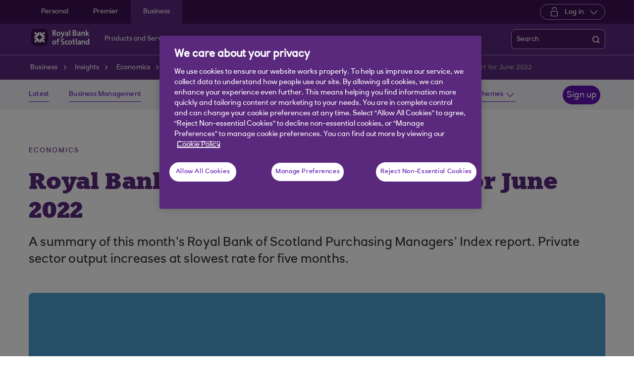

--- FILE ---
content_type: text/html; charset=UTF-8
request_url: https://www.rbs.co.uk/business/insights/economics/economic-outlook/purchasing-managers-index-reports/royal-bank-of-scotland-pmi-report-for-june-2022.html
body_size: 18877
content:
<!DOCTYPE html>




     <html lang="en" class="no-js  responsive-shelf  responsive_rbs_business responsive__publish">









<head>	
	<!--One trust cookie configuration updated here -->
	

 
        
        
        	<!-- OneTrust Cookies Consent Notice start -->
<script defer="defer" type="text/javascript" src="https://rum.hlx.page/.rum/@adobe/helix-rum-js@%5E2/dist/micro.js" data-routing="p00000-e000000"></script>
<script src="https://cdn.cookielaw.org/scripttemplates/otSDKStub.js" type="text/javascript" charset="UTF-8" data-domain-script="7aef1ad1-441c-4d5e-9063-6c598e349241" async></script>
<script type="text/javascript">
function OptanonWrapper() {
	if(customerAlreadyDecided()){

		readCustomerChoice() && globalUtil.faqSearchCookie && globalUtil.faqSearchCookie.init();
	}
	function customerAlreadyDecided(){
		return -1 < document.cookie.indexOf('OptanonAlertBoxClosed=');
	}
	function readCustomerChoice() {
        // We just need to agree which group of the customer should mean the he wants to use the support center with all the cookies
		// EXAMPLE: if the user has the C0004 it means we can start with all the cookies
        return OptanonActiveGroups.includes('C0002');
    }
		if ( document.location.href.indexOf('cookie') > -1 ) {
			$('#onetrust-pc-sdk, .onetrust-pc-dark-filter, #onetrust-banner-sdk').hide();
			$('.ot-sdk-show-settings').show();
		}
	
	if(window.optanonActiveGroupsAux === undefined){
		   window.optanonActiveGroupsAux = window.OptanonActiveGroups;
	}
	var currentActiveGroups = OptanonActiveGroups.split(',').slice(1,OptanonActiveGroups.split(',').length-1);
	for(var i=0; i<currentActiveGroups.length; i++){
	  if(optanonActiveGroupsAux.indexOf(currentActiveGroups[i]) == -1){
		   switch(currentActiveGroups[i]){
				 case 'C0002':
					   _satellite.track("DCRPerformance");
					   break;
				 case 'C0003':
					   _satellite.track("DCRFunctional");
					   break;
				 case 'C0004':
					   _satellite.track("DCRTargeting");
					   break;
				 case 'C0005':
					   _satellite.track("DCRSocialMedia");
					   break;
				 case 'C0009':
					   _satellite.track("DCRAnonAnalytics");
					   break;
		   }
	  }   
	}
	optanonActiveGroupsAux = window.OptanonActiveGroups;             
}
</script>
<!-- OneTrust Cookies Consent Notice end -->
        
 

	<!--One trust cookie configuration updated -->
    
	
		<link rel="canonical" href="https://www.rbs.co.uk/business/insights/economics/economic-outlook/purchasing-managers-index-reports/royal-bank-of-scotland-pmi-report-for-june-2022.html"/>
	
    <meta charset="utf-8"/>
    <meta http-equiv="X-UA-Compatible" content="IE=edge"/>
    <meta name="viewport" content="width=device-width, initial-scale=1.0"/>
    <meta name="keywords"/>
	
    
    
    
    
    
    

    
    

    <meta http-equiv="Last-Modified" content="22 Aug 2025 14:46:02 BST"/>
    <meta name="title" content="Royal Bank of Scotland PMI report for June 2022 | Royal Bank of Scotland"/>
	<meta name="subtitle"/>
    <meta name="description" content="A summary of this month’s Royal Bank of Scotland Purchasing Managers’ Index report. Private sector output increases at slowest rate for five months."/>
    <meta name="navigation-title" content="Royal Bank of Scotland PMI report for June 2022"/>
    <meta property="og:title" content="Royal Bank of Scotland PMI report for June 2022 | Royal Bank of Scotland"/>
    <meta property="og:type"/>
    
	
		<meta property="og:image" content="/content/dam/rbs_co_uk/Logos/og-logo-rbs.png"/>
	
    <meta property="og:url" content="https://www.rbs.co.uk/business/insights/economics/economic-outlook/purchasing-managers-index-reports/royal-bank-of-scotland-pmi-report-for-june-2022.html"/>
    <meta property="og:description" content="A summary of this month’s Royal Bank of Scotland Purchasing Managers’ Index report. Private sector output increases at slowest rate for five months."/>

    
        <meta class="swiftype" name="swiftTitle" data-type="string" content="Royal Bank of Scotland PMI report for June 2022 | Royal Bank of Scotland"/> 
    
        <meta class="swiftype" name="swiftDescription" data-type="string" content="A summary of this month’s Royal Bank of Scotland Purchasing Managers’ Index report. Private sector output increases at slowest rate for five months."/>
    
    <meta class="swiftype" name="swiftPublished_at" data-type="date" content="Wed Sep 17 14:17:57 BST 2025"/>
    <meta class="swiftype" name="swifturl" data-type="enum" content="https://www.rbs.co.uk/business/insights/economics/economic-outlook/purchasing-managers-index-reports/royal-bank-of-scotland-pmi-report-for-june-2022.html"/>
    <meta class="swiftype" name="swiftBrand" data-type="string" content="RBS"/>
    <meta class="swiftype" name="swiftSegment" data-type="string" content="business"/>
    
    

     
    	<meta name="google-site-verification" content="ebfUYK_bdD_CNFi7Yh7qefpriKtRWHeapO5zIvdo1HE"/>
    
     
        <link rel="shortcut icon" type="image/x-icon" href="/apps/settings/wcm/designs/responsive_champion/clientlibs/resources/responsive_rbs_business_favicon.ico"/>
    
    
    
           
    



    
<link rel="stylesheet" href="/etc.clientlibs/responsive/clientlibs/clientlib_base_champion-_d5e9688189b4afac501577ba75de38bf.min.css" type="text/css"/>




    
<link rel="stylesheet" href="/etc.clientlibs/responsive/clientlibs/clientlib_base-_5360fd92ed88140022e20a1444c982da.min.css" type="text/css"/>




    




    




    
<script src="/etc.clientlibs/clientlibs/granite/jquery.min.js"></script>
<script src="/etc.clientlibs/clientlibs/granite/utils.min.js"></script>
<script src="/etc.clientlibs/clientlibs/granite/jquery/granite.min.js"></script>
<script src="/etc.clientlibs/foundation/clientlibs/jquery.min.js"></script>
<script src="/etc.clientlibs/foundation/clientlibs/shared.min.js"></script>
<script src="/etc.clientlibs/responsive/clientlibs/clientlib_base_dependencies-_ee316301582400e53cabde696cb078bd.min.js"></script>




    








    

    <title>Royal Bank of Scotland PMI report for June 2022 | Royal Bank of Scotland</title>
    











    <script type="text/javascript">
		 var digitalData = {
                    "page" : {
                    	"article" : {
                    		"name" : "Royal Bank of Scotland PMI report for June 2022 | Royal Bank of Scotland",
							"author_name" : "",
							"published_date" : "17 Sep 2025"		
                    	},
						"name" :"CATEGORY:&gt;BUSINESS&gt;INSIGHTS&gt;ECONOMICS&gt;ECONOMIC-OUTLOOK&gt;PURCHASING-MANAGERS-INDEX-REPORTS&gt;ROYAL-BANK-OF-SCOTLAND-PMI-REPORT-FOR-JUNE-2022&gt;INDEX",
                        "url" :  "https://www.rbs.co.uk/business/insights/economics/economic-outlook/purchasing-managers-index-reports/royal-bank-of-scotland-pmi-report-for-june-2022.html",
                        "queryParam" : "",
                        "type" : "CATEGORY",
                        "tags" : {
                        	"themelevel" : "Economics|Pmi reports",
                            "topiclevel" : "Economic outlook|Insight|Article|Grow a business|Scaling up a business|Uk economy|Pmi data|2022",
                            "additionaltags" : ""
                        }
                    },
                    "user" : {
                        "loggedIn" : "N"
                    },
                    "site" : {
                        "brand" : "RBS",
                        "section" : "BUSINESS&gt;INSIGHTS",
                        "businessArea":"Business",
                        "webChat" : "''"
                    },
                   "server": {
                        "toolName":""
                    },
                    
					"event":[]


        },IDM = {
			validationRules : {},
			validationMsgs: {},
			lightboxPaths: {}
		};

	 </script>

	
	
	<script type="text/javascript">
        /*
        * Documentation: https://experienceleague.adobe.com/en/docs/experience-platform/web-sdk/personalization/manage-flicker
        * IMPORTANT: You must add the snippet before loading the tag manager, i.e., Adobe Launch script which is loaded asynchrounously.
        * This snippet will pre-hide certain HTML elements (with class 'mboxDefault') and not the entire page.
        * You can achieve that by customizing the style parameter. It can be replaced with something that pre-hides only particular regions of the page.
        * The code waits for 3000 milliseconds for Adobe Target to load and render personalised content.
        * If AEP Edge network call is not resolved before the wait time of 3000 milliseconds, it makes the default content visible.
        */
      !function(e,a,n,t){var i=e.head;if(i){
      if (a) return;
      var o=e.createElement("style");
      o.id="alloy-prehiding",o.innerText=n,i.appendChild(o),setTimeout(function(){o.parentNode&&o.parentNode.removeChild(o)},t)}}
      (document, document.location.href.indexOf("adobe_authoring_enabled") !== -1, ".mboxDefault { opacity: 0 !important }", 3000);
	</script>

	

    
    

    
    

    
    
    
    
    

	

    
        <script src='https://assets.adobedtm.com/90decdbe34ba/7842e20738bc/launch-b922a005b721.min.js' async>  </script>
    
    

    
    

    
    
    
    
    

	

    
    

    
    

    
    
    
    
    

	

    
    

    
    

    
    
    
    
    

	

    
    

    
    

    
    
    
    
    

	

    
    

    
    

    
    
    
    
    

	
    
</head>
<body>
	
	
	<input type="hidden" id="dumpParams" value="intcam,olbcam,xtcam,sc_*,s_tnt,adobe_mc_sdid,adobe_mc_ref,bid,cid,cin,agg_dip,agg_name,uuid,product,extcam,adobe_*,lid,bin,gclid,CDE*,AT,furl,utm_*,mbox*,pid,c,devicemode,fbclid,CIN,alloy_redirect"/>
	<div></div>

	<div>


	<input type="hidden" name="navigationTag" id="navigationTag" value="nav:rbs/business"/>

	




	<div class="main-wrapper">
		<div class="site-content">
			
 





<div class="skip-links reset shelf-container" id="skiplinks">
	<a class="txt-p-1" href="#main-content-wrapper">Skip to main content</a>
</div>
			<header>
				
				
					
					
						<div class="iah iah--responsive">
							
							
							
								
								
								
								 
		





    
<link rel="stylesheet" href="/etc.clientlibs/responsive/components/foundation/iaheadernavigation/clientlibs/clientlib_ia_headernavigation_champion-_349e7ae5cf4eedf7a6686283641ada58.min.css" type="text/css">






<div class="ia__main-content  ">

   <div class="iah__share container-fluid desktop--rbscom desktop--natwestgroup" data-domain="responsive_champion" data-contentpath="/content/rbs_co_uk/en_uk/business/iaheaderchampion">
      <div class="iah__container  container">
         <div class="iah__l0__right pull-right">
            <nav aria-label="Level zero Navigation">
               <ul class="ia__nav ia__navbar-nav ia__noprice">
                  <li class="share_price desktop">
                  </li>
                  
               </ul>
            </nav>
         </div>
      </div>
   </div>
 




 
   <div class="iah__l1 iah__l1--visible-xl iah__l1--visible-lg  ">
      <div class="iah__container">
         <div class="iah__l1__left">
            <nav aria-label="Main Navigation">
               <ul class="ia__nav ia__navbar-nav">
                  
                     <li>
                        <a href="https://www.rbs.co.uk" data-navid="personal"><span>Personal</span></a>
                     </li>
                  
                     <li>
                        <a href="/premier-banking.html" data-navid="premier"><span>Premier</span></a>
                     </li>
                  
                     <li>
                        <a href="/business.html" data-navid="business"><span>Business</span></a>
                     </li>
                  
               </ul>
            </nav>
         </div>
         <div class="iah__l1__right">
			 
            
            <div class="iah__login_l1">
               
                  
	
	
	
	
		
		
		
    
<link rel="stylesheet" href="/etc.clientlibs/responsive/components/foundation/iagloballogin/clientlibs/clientlib_ia_global_login_champion-_d5e9688189b4afac501577ba75de38bf.min.css" type="text/css">



	
		<a class="iah__login-link login_dropdown" role="button" href="javascript:void(0)" aria-expanded="false" aria-haspopup="true">
			
				<span class="dropdown_icon"></span>
			
			
	
	
			Log in
		</a>
	
	
	
               
               

<div class="iah__login__dropdown" role="menu"> 
	<div class="iah__mobile-logintitle">
	    <a href="javascript:void(0)" class="bl__login--title iah-search-title">Log in</a> 
	</div>
	<div class="back-to-menu visible-xs visible-sm">
		<a href="javascript:void(0)" class="back-to-menu-link">
			<span>
				Back to main menu
			</span>
		</a>
	</div>
	<div class="iah__login__dropdown-topsection">
		<div class="secondary-cta-wrap">
			<ul>
		 		
					<li>
						
						
						<a href="https://www.bankline.rbs.com/CWSLogon/logon.do?CTAuthMode=RBSG_CORP4P&domain=.bankline.rbs.com&ct-web-server-id=Internet&CT_ORIG_URL=%2Fbankline%2Frbs%2Fdefault.jsp&ct_orig_uri=https%3A%2F%2Fwww.bankline.rbs.com%3A443%2Fbankline%2Frbs%2Fdefault.jsp" aria-label="Log in to Bankline" target="_self">Bankline</a>
					</li>
				
					<li>
						
						
						<a href="https://www.digitalbanking.rbs.co.uk/" aria-label="Log in to Digital Banking" target="_self">Digital Banking</a>
					</li>
				
					<li>
						
						
						<a href="https://clearspend.rbs.co.uk/login" aria-label="Log in to ClearSpend" target="_self">ClearSpend</a>
					</li>
				
					<li>
						
						
						<a href="https://www.if-facflow.rbs.co.uk/" aria-label="Log in to RBSIF FacFlow" target="_self">RBSIF FacFlow</a>
					</li>
				
					<li>
						
						
						<a href="https://login.freeagent.com/royal_bank_of_scotland/login?utm_source=rbs&utm_medium=digital_banking&utm_campaign=bb_login" aria-label="Log in to FreeAgent" target="_self">FreeAgent</a>
					</li>
				
					<li>
						
						
						<a href="https://www.digitallending.apps.rbs.co.uk" aria-label="Log in to Resume lending" target="_self">Resume lending</a>
					</li>
				
			</ul>
		</div>
	</div> 
	<div class="iah__login__dropdown-bottomsection">
		
					
	</div>          
</div>
</div>
         </div>
      </div>
   </div>

   <div class="iah__l2 iah__l2--visible-md iah__l2--visible-sm ">
      <div class="iah__container">
         <div class="iah__l2__main-links">
            
			
				<div class="iah__login">
				   
					  
	
	
	
	
		
		
		
    



	
		<a class="iah__login-link login_dropdown" role="button" href="javascript:void(0)" aria-expanded="false" aria-haspopup="true">
			
				<span class="dropdown_icon"></span>
			
			
	
	
			Log in
		</a>
	
	
	
				   
				   <div class="bussiness__login">
					  

<div class="iah__login__dropdown" role="menu"> 
	<div class="iah__mobile-logintitle">
	    <a href="javascript:void(0)" class="bl__login--title iah-search-title">Log in</a> 
	</div>
	<div class="back-to-menu visible-xs visible-sm">
		<a href="javascript:void(0)" class="back-to-menu-link">
			<span>
				Back to main menu
			</span>
		</a>
	</div>
	<div class="iah__login__dropdown-topsection">
		<div class="secondary-cta-wrap">
			<ul>
		 		
					<li>
						
						
						<a href="https://www.bankline.rbs.com/CWSLogon/logon.do?CTAuthMode=RBSG_CORP4P&domain=.bankline.rbs.com&ct-web-server-id=Internet&CT_ORIG_URL=%2Fbankline%2Frbs%2Fdefault.jsp&ct_orig_uri=https%3A%2F%2Fwww.bankline.rbs.com%3A443%2Fbankline%2Frbs%2Fdefault.jsp" aria-label="Log in to Bankline" target="_self">Bankline</a>
					</li>
				
					<li>
						
						
						<a href="https://www.digitalbanking.rbs.co.uk/" aria-label="Log in to Digital Banking" target="_self">Digital Banking</a>
					</li>
				
					<li>
						
						
						<a href="https://clearspend.rbs.co.uk/login" aria-label="Log in to ClearSpend" target="_self">ClearSpend</a>
					</li>
				
					<li>
						
						
						<a href="https://www.if-facflow.rbs.co.uk/" aria-label="Log in to RBSIF FacFlow" target="_self">RBSIF FacFlow</a>
					</li>
				
					<li>
						
						
						<a href="https://login.freeagent.com/royal_bank_of_scotland/login?utm_source=rbs&utm_medium=digital_banking&utm_campaign=bb_login" aria-label="Log in to FreeAgent" target="_self">FreeAgent</a>
					</li>
				
					<li>
						
						
						<a href="https://www.digitallending.apps.rbs.co.uk" aria-label="Log in to Resume lending" target="_self">Resume lending</a>
					</li>
				
			</ul>
		</div>
	</div> 
	<div class="iah__login__dropdown-bottomsection">
		
					
	</div>          
</div>
</div>
				</div>
			
            <div>
               





    
<link rel="stylesheet" href="/etc.clientlibs/responsive/components/foundation/iaglobalnavlogo/clientlibs/clientlib_ia_global_logo_champion-_9f70e377798d49ec9c7a90a25b5fa070.min.css" type="text/css">




 

<div class="iah__logo">
	    <a class="iah__logo-link" href="/business.html" title="Royal Bank of Scotland">
    
    <img src='/content/dam/championlogos/RBS_Secondary_Horizontal_RGB_NEG.svg' alt="Royal Bank of Scotland"/> 

		</a>
</div> 

            </div>
            
            <div class="mobile__hamburger">
               <button aria-expanded="false" aria-label="More options menu" class="iah__menu-link menu-open">
               <span class='icon-menu'></span>
               <span class="opened" aria-hidden="true">Menu</span>
               <span class='icon-close'></span>
               <span class="closed" aria-hidden="true">Close</span>
               </button>
            </div>
            <div class="iah__l1__l2__holder">
               
                  <div class="header-top-mobile visible-xs visible-sm">
                     <div class="brand-logo">
                        
                        <div class="iah__logo mobile_logo">
                           <a class="iah__logo-link mobile-logo-link" href="/business.html" title="Royal Bank of Scotland">
                              
                              <img src='/content/dam/championlogos/RBS_Secondary_Horizontal_RGB_NEG.svg' alt="Royal Bank of Scotland"/>

                           </a>
                        </div>
                     </div>              
                  </div>
                                             
               <button aria-expanded="false" aria-label="Close menu" class="iah__menu-link menu-open">
               <span class='icon-close'></span>
               <span class="closed">Close</span>
               </button>
               
               
               <div class="iah__l1 ">
                  <nav aria-label="Main Navigation">
                     <ul class="ia__nav ia__navbar-nav">
                        
                           <li class="ia-active ">
                              <a href="https://www.rbs.co.uk" data-navid="personal"><span>Personal</span></a>
                           </li>
                        
                           <li class=" ">
                              <a href="/premier-banking.html" data-navid="premier"><span>Premier</span></a>
                           </li>
                        
                           <li class=" ">
                              <a href="/business.html" data-navid="business"><span>Business</span></a>
                           </li>
                        
                     </ul>
                  </nav>
               </div>
               <nav aria-label="Site Navigation" class="iah__nav-l2 ">
                  
                     <div class="iah__product-title" data-navid="personal">Personal</div>
                  
                     <div class="iah__product-title" data-navid="premier">Premier</div>
                  
                     <div class="iah__product-title" data-navid="business">Business</div>
                  
                  <ul class="ia__nav ia__navbar-nav__l2">
				  
					<li class="share_price mobile ia__noprice"> </li>
				  
                     
                        
                        
                           
                              
                           
                        
                           
                              
                           
                        
                           
                              
                           
                        
                           
                              
                           
                        
                           
                              
                           
                        
                           
                              
                           
                        
                           
                              
                           
                        
                           
                        
                           
                        
                           
                        
                           
                        
                           
                        
                           
                        
                           
                        
                           
                        
                           
                        
                           
                        
                           
                        
                           
                        
                           
                        
                           
                        
                           
                        
                           
                        
                           
                        
                           
                        
                           
                        
                           
                        
                           
                        
                           
                        
                           
                        
                           
                        
                           
                        
                        <li class=" ">
                           
                              <a aria-expanded="false" data-level="l2" aria-haspopup="true" data-navid="products and services" aria-label="Products and Services menu"><span>Products and Services</span>
                              </a>
                              
                             
                           
                           
                           
                           <div class="iah__nav-l3">
                              <div class="ia-l2-active"><a href="javascript:void(0)"><span>Products and Services</span></a></div>
                              <div class="iah__container">
                                 <ul class="ia__nav ia__navbar-nav__l3">
                                    
                                       
                                          <li class="iah__l3-column-holder   ">
                                             
                                                
                                                   <a aria-expanded="false" data-level="l3" aria-haspopup="true" data-skipid="Bank accounts" data-navid="products and services" aria-label="Bank accounts menu"><span>Bank accounts</span>
                                                   </a>
                                                   
                                                
                                                
                                                <div class="skip-link-wrap skip-links-inl3">
                                                   
                                                   
                                                </div>
                                             
                                             
                                                <div class="iah__nav-l4">
                                                   <div class="iah__container">
                                                      <ul class="ia__nav ia__navbar-nav__l4">
                                                         
															
																															
																
															
                                                            
                                                               <li class="iah__l4-column-holder iah__l4-top">
                                                                  
                                                                     <div href="javascript:void(0)" class="iah__l4-column-title" tabindex="0">
                                                                     Business bank accounts</div>
                                                                  
                                                                  
                                                                  <ol role="list">
                                                                     
                                                                        <li class=" ">
                                                                           <a href="/business/bank-accounts.html" data-navid="products and services"><span>See all our bank accounts</span></a>
                                                                        </li>
                                                                     
                                                                        <li class=" ">
                                                                           <a href="/business/bank-accounts/switch-to-rbs.html" data-navid="products and services"><span>Switching to Royal Bank of Scotland: See our new offer</span></a>
                                                                        </li>
                                                                     
                                                                        <li class=" ">
                                                                           <a href="/business/bank-accounts/startup-bank-account.html" data-navid="products and services"><span>Start up bank account</span></a>
                                                                        </li>
                                                                     
                                                                        <li class=" ">
                                                                           <a href="/business/bank-accounts/business-bank-account.html" data-navid="products and services"><span>Business bank account</span></a>
                                                                        </li>
                                                                     
                                                                        <li class=" ">
                                                                           <a href="/business/bank-accounts/community-bank-account.html" data-navid="products and services"><span>Community bank account</span></a>
                                                                        </li>
                                                                     
                                                                        <li class=" ">
                                                                           <a href="/business/bank-accounts/business-currency-current-account.html" data-navid="products and services"><span>Currency bank account</span></a>
                                                                        </li>
                                                                     
                                                                  </ol>
                                                               </li>
                                                            
                                                         
															
																															
																
															
                                                            
                                                               <li class="iah__l4-column-holder iah__l4-top">
                                                                  
                                                                  
                                                                     <div class="iah__l4-column-title  iah__l4-column-title-left ">
                                                                        Already have business accounts with us?
                                                                     </div>
                                                                  
                                                                  <ol role="list">
                                                                     
                                                                        <li class=" ">
                                                                           <a href="/business/support-centre/manage-your-account.html" data-navid="products and services"><span>Manage your account</span></a>
                                                                        </li>
                                                                     
                                                                        <li class=" ">
                                                                           <a href="/business/ways-to-bank/digital-banking.html" data-navid="products and services"><span>Digital banking</span></a>
                                                                        </li>
                                                                     
                                                                        <li class=" ">
                                                                           <a href="/business/ways-to-bank/bankline.html" data-navid="products and services"><span>Bankline</span></a>
                                                                        </li>
                                                                     
                                                                        <li class=" ">
                                                                           <a href="/business/ways-to-bank/mobile-banking.html" data-navid="products and services"><span>Banking on your mobile</span></a>
                                                                        </li>
                                                                     
                                                                        <li class=" ">
                                                                           <a href="/business/ways-to-bank/change-order.html" data-navid="products and services"><span>Order cash and coins</span></a>
                                                                        </li>
                                                                     
                                                                        <li class=" ">
                                                                           <a href="/business/support-centre/manage-your-account/manage-your-business-debit-card.html" data-navid="products and services"><span>Business debit card</span></a>
                                                                        </li>
                                                                     
                                                                        <li class=" ">
                                                                           <a href="/business/loans-and-finance/business-overdraft.html" data-navid="products and services"><span>Business overdraft</span></a>
                                                                        </li>
                                                                     
                                                                        <li class=" ">
                                                                           <a href="https://www.rbs.co.uk/business/business-services/tyl.html?intcam=R_HPTO_Int_MISC_n_n_nav_AA" data-navid="products and services"><span>Take payments with Tyl</span></a>
                                                                        </li>
                                                                     
                                                                        <li class=" ">
                                                                           <a href="https://www.rbs.co.uk/business/business-services/tyl/tap-to-pay.html?intcam=R_HPTO_Int_MISC_ttp_n_nav_AA" data-navid="products and services"><span>NatWest Tap to Pay</span></a>
                                                                        </li>
                                                                     
                                                                  </ol>
                                                               </li>
                                                            
                                                         
															
																															
																
															
                                                            
                                                               <li class="iah__l4-column-holder iah__l4-top">
                                                                  
                                                                  
                                                                     <div class="iah__l4-column-title  iah__l4-column-title-left ">
                                                                        Help with bank accounts
                                                                     </div>
                                                                  
                                                                  <ol role="list">
                                                                     
                                                                        <li class=" ">
                                                                           <a href="/business/business-services.html" data-navid="products and services"><span>Our services</span></a>
                                                                        </li>
                                                                     
                                                                        <li class=" ">
                                                                           <a href="/business/support-centre.html" data-navid="products and services"><span>Support centre</span></a>
                                                                        </li>
                                                                     
                                                                        <li class=" ">
                                                                           <a href="/business/business-services/entrepreneur-accelerator.html" data-navid="products and services"><span>Entrepreneur Accelerator</span></a>
                                                                        </li>
                                                                     
                                                                        <li class=" ">
                                                                           <a href="/business/products-and-services.html" data-navid="products and services"><span>Become a business customer</span></a>
                                                                        </li>
                                                                     
                                                                        <li class=" ">
                                                                           <a href="https://www.rbs.co.uk/business/eobao/terms.html" data-navid="products and services"><span>Download our Bank account terms and conditions</span></a>
                                                                        </li>
                                                                     
                                                                  </ol>
                                                               </li>
                                                            
                                                         
                                                      </ul>
                                                   </div>
                                                </div>
                                             
                                          </li>
                                       
                                    
                                       
                                          <li class="iah__l3-column-holder   ">
                                             
                                                
                                                   <a aria-expanded="false" data-level="l3" aria-haspopup="true" data-skipid="Savings" data-navid="products and services" aria-label="Savings menu"><span>Savings</span>
                                                   </a>
                                                   
                                                
                                                
                                                <div class="skip-link-wrap skip-links-inl3">
                                                   
                                                   
                                                </div>
                                             
                                             
                                                <div class="iah__nav-l4">
                                                   <div class="iah__container">
                                                      <ul class="ia__nav ia__navbar-nav__l4">
                                                         
															
																															
																
															
                                                            
                                                               <li class="iah__l4-column-holder iah__l4-top">
                                                                  
                                                                     <div href="javascript:void(0)" class="iah__l4-column-title" tabindex="0">
                                                                     Business savings</div>
                                                                  
                                                                  
                                                                  <ol role="list">
                                                                     
                                                                        <li class=" ">
                                                                           <a href="/business/savings.html" data-navid="products and services"><span>See all our savings accounts </span></a>
                                                                        </li>
                                                                     
                                                                        <li class=" ">
                                                                           <a href="/business/savings/business-reserve.html" data-navid="products and services"><span>Business reserve instant access account</span></a>
                                                                        </li>
                                                                     
                                                                        <li class=" ">
                                                                           <a href="/business/savings/treasury-reserve.html" data-navid="products and services"><span>Treasury reserve fixed term account</span></a>
                                                                        </li>
                                                                     
                                                                        <li class=" ">
                                                                           <a href="/business/savings/liquidity-manager.html" data-navid="products and services"><span>Liquidity manager notice account</span></a>
                                                                        </li>
                                                                     
                                                                        <li class=" ">
                                                                           <a href="/business/savings/client-deposit-manager.html" data-navid="products and services"><span>Client deposit manager account</span></a>
                                                                        </li>
                                                                     
                                                                        <li class=" ">
                                                                           <a href="/business/savings/clients-monies-service.html" data-navid="products and services"><span>Clients&#39; Monies Service</span></a>
                                                                        </li>
                                                                     
                                                                        <li class=" ">
                                                                           <a href="/business/savings/business-currency-call-deposit-account.html" data-navid="products and services"><span>Currency call deposit account</span></a>
                                                                        </li>
                                                                     
                                                                  </ol>
                                                               </li>
                                                            
                                                         
															
																															
																
															
                                                            
                                                               <li class="iah__l4-column-holder iah__l4-top">
                                                                  
                                                                  
                                                                     <div class="iah__l4-column-title  iah__l4-column-title-left ">
                                                                        Already have business savings with us?
                                                                     </div>
                                                                  
                                                                  <ol role="list">
                                                                     
                                                                        <li class=" ">
                                                                           <a href="/business/support-centre/manage-your-account.html" data-navid="products and services"><span>Manage your savings</span></a>
                                                                        </li>
                                                                     
                                                                        <li class=" ">
                                                                           <a href="/business/ways-to-bank/digital-banking.html" data-navid="products and services"><span>Digital banking</span></a>
                                                                        </li>
                                                                     
                                                                        <li class=" ">
                                                                           <a href="https://www.bankline.rbs.com/CWSLogon/logon.do?CTAuthMode=RBSG_CORP4P&domain=.bankline.rbs.com&ct-web-server-id=Internet&CT_ORIG_URL=%2Fbankline%2Frbs%2Fdefault.jsp&ct_orig_uri=https%3A%2F%2Fwww.bankline.rbs.com%3A443%2Fbankline%2Frbs%2Fdefault.jsp" data-navid="products and services"><span>Log in to Bankline</span></a>
                                                                        </li>
                                                                     
                                                                        <li class=" ">
                                                                           <a href="/business/ways-to-bank/mobile-banking.html" data-navid="products and services"><span>Banking on your mobile</span></a>
                                                                        </li>
                                                                     
                                                                  </ol>
                                                               </li>
                                                            
                                                         
															
																															
																
															
                                                            
                                                               <li class="iah__l4-column-holder iah__l4-top">
                                                                  
                                                                  
                                                                     <div class="iah__l4-column-title  iah__l4-column-title-left ">
                                                                        Help with savings
                                                                     </div>
                                                                  
                                                                  <ol role="list">
                                                                     
                                                                        <li class=" ">
                                                                           <a href="/business/support-centre/interest-rates/previous-business-savings-account-rates.html" data-navid="products and services"><span>Previous interest rates</span></a>
                                                                        </li>
                                                                     
                                                                  </ol>
                                                               </li>
                                                            
                                                         
                                                      </ul>
                                                   </div>
                                                </div>
                                             
                                          </li>
                                       
                                    
                                       
                                          <li class="iah__l3-column-holder   ">
                                             
                                                
                                                   <a aria-expanded="false" data-level="l3" aria-haspopup="true" data-skipid="Cards" data-navid="products and services" aria-label="Cards menu"><span>Cards</span>
                                                   </a>
                                                   
                                                
                                                
                                                <div class="skip-link-wrap skip-links-inl3">
                                                   
                                                   
                                                </div>
                                             
                                             
                                                <div class="iah__nav-l4">
                                                   <div class="iah__container">
                                                      <ul class="ia__nav ia__navbar-nav__l4">
                                                         
															
																															
																
															
                                                            
                                                               <li class="iah__l4-column-holder iah__l4-top">
                                                                  
                                                                     <div href="javascript:void(0)" class="iah__l4-column-title" tabindex="0">
                                                                     Business cards</div>
                                                                  
                                                                  
                                                                  <ol role="list">
                                                                     
                                                                        <li class=" ">
                                                                           <a href="/business/cards.html" data-navid="products and services"><span>See all our cards</span></a>
                                                                        </li>
                                                                     
                                                                        <li class=" ">
                                                                           <a href="/business/support-centre/manage-your-account/manage-your-business-debit-card.html" data-navid="products and services"><span>Business debit card</span></a>
                                                                        </li>
                                                                     
                                                                        <li class=" ">
                                                                           <a href="/business/cards/business-credit-card.html" data-navid="products and services"><span>Business credit card</span></a>
                                                                        </li>
                                                                     
                                                                        <li class=" ">
                                                                           <a href="/business/cards/business-plus-credit-card.html" data-navid="products and services"><span>Business plus credit card</span></a>
                                                                        </li>
                                                                     
                                                                        <li class=" ">
                                                                           <a href="/business/cards/onecard.html" data-navid="products and services"><span>onecard</span></a>
                                                                        </li>
                                                                     
                                                                        <li class=" ">
                                                                           <a href="/business/cards/cash-card.html" data-navid="products and services"><span>Business cash card</span></a>
                                                                        </li>
                                                                     
                                                                        <li class=" ">
                                                                           <a href="/business/cards/virtual-card-solutions.html" data-navid="products and services"><span>Virtual card solutions</span></a>
                                                                        </li>
                                                                     
                                                                  </ol>
                                                               </li>
                                                            
                                                         
															
																															
																
															
                                                            
                                                               <li class="iah__l4-column-holder iah__l4-top">
                                                                  
                                                                  
                                                                     <div class="iah__l4-column-title  iah__l4-column-title-left ">
                                                                        Already have business cards with us?
                                                                     </div>
                                                                  
                                                                  <ol role="list">
                                                                     
                                                                        <li class=" ">
                                                                           <a href="/business/support-centre/manage-your-account/manage-your-business-debit-card.html" data-navid="products and services"><span>Manage your debit card</span></a>
                                                                        </li>
                                                                     
                                                                        <li class=" ">
                                                                           <a href="/business/support-centre/manage-your-account/manage-your-credit-cards.html" data-navid="products and services"><span>Manage your credit card</span></a>
                                                                        </li>
                                                                     
                                                                        <li class=" ">
                                                                           <a href="https://businesscard.rbs.co.uk/" data-navid="products and services"><span>Log in to Smart Data online</span></a>
                                                                        </li>
                                                                     
                                                                        <li class=" ">
                                                                           <a href="https://clearspend.rbs.co.uk/login?" data-navid="products and services"><span>Log in to ClearSpend</span></a>
                                                                        </li>
                                                                     
                                                                  </ol>
                                                               </li>
                                                            
                                                         
															
																															
																
															
                                                            
                                                               <li class="iah__l4-column-holder iah__l4-top">
                                                                  
                                                                  
                                                                     <div class="iah__l4-column-title  iah__l4-column-title-left ">
                                                                        Help with cards
                                                                     </div>
                                                                  
                                                                  <ol role="list">
                                                                     
                                                                        <li class=" ">
                                                                           <a href="/business/security.html" data-navid="products and services"><span>Cards and payments security</span></a>
                                                                        </li>
                                                                     
                                                                        <li class=" ">
                                                                           <a href="/business/support-centre/making-and-accepting-payments.html" data-navid="products and services"><span>Making and accepting payments</span></a>
                                                                        </li>
                                                                     
                                                                        <li class=" ">
                                                                           <a href="/business/support-centre/making-and-accepting-payments/credit-card-payments.html" data-navid="products and services"><span>Statements and payments</span></a>
                                                                        </li>
                                                                     
                                                                        <li class=" ">
                                                                           <a href="https://www.rbs.co.uk/business/business-services/tyl.html?intcam=R_HPTO_Int_MISC_n_n_nav_AA" data-navid="products and services"><span>Take payments with Tyl</span></a>
                                                                        </li>
                                                                     
                                                                  </ol>
                                                               </li>
                                                            
                                                         
                                                      </ul>
                                                   </div>
                                                </div>
                                             
                                          </li>
                                       
                                    
                                       
                                          <li class="iah__l3-column-holder   ">
                                             
                                                
                                                   <a aria-expanded="false" data-level="l3" aria-haspopup="true" data-skipid="Loans and finance" data-navid="products and services" aria-label="Loans and finance menu"><span>Loans and finance</span>
                                                   </a>
                                                   
                                                
                                                
                                                <div class="skip-link-wrap skip-links-inl3">
                                                   
                                                   
                                                </div>
                                             
                                             
                                                <div class="iah__nav-l4">
                                                   <div class="iah__container">
                                                      <ul class="ia__nav ia__navbar-nav__l4">
                                                         
															
																															
																
															
                                                            
                                                               <li class="iah__l4-column-holder iah__l4-top">
                                                                  
                                                                     <div href="javascript:void(0)" class="iah__l4-column-title" tabindex="0">
                                                                     Business loans and finance</div>
                                                                  
                                                                  
                                                                  <ol role="list">
                                                                     
                                                                        <li class=" ">
                                                                           <a href="/business/loans-and-finance.html" data-navid="products and services"><span>See all our loans and finance options</span></a>
                                                                        </li>
                                                                     
                                                                        <li class=" ">
                                                                           <a href="/business/loans-and-finance/business-overdraft.html" data-navid="products and services"><span>Business overdraft</span></a>
                                                                        </li>
                                                                     
                                                                        <li class=" ">
                                                                           <a href="/business/loans-and-finance/small-business-loan.html" data-navid="products and services"><span>Small business loan</span></a>
                                                                        </li>
                                                                     
                                                                        <li class=" ">
                                                                           <a href="/business/loans-and-finance/fixed-and-variable-rate-loans.html" data-navid="products and services"><span>Fixed and Variable rate loans</span></a>
                                                                        </li>
                                                                     
                                                                        <li class=" ">
                                                                           <a href="/business/loans-and-finance/commercial-mortgage.html" data-navid="products and services"><span>Commercial mortgage</span></a>
                                                                        </li>
                                                                     
                                                                        <li class=" ">
                                                                           <a href="/business/loans-and-finance/real-estate-finance.html" data-navid="products and services"><span>Real estate finance</span></a>
                                                                        </li>
                                                                     
                                                                        <li class=" ">
                                                                           <a href="/business/loans-and-finance/invoice-finance.html" data-navid="products and services"><span>Invoice finance</span></a>
                                                                        </li>
                                                                     
                                                                        <li class=" ">
                                                                           <a href="/business/loans-and-finance/asset-finance.html" data-navid="products and services"><span>Asset finance</span></a>
                                                                        </li>
                                                                     
                                                                        <li class=" ">
                                                                           <a href="/business/loans-and-finance/growth-guarantee-scheme.html" data-navid="products and services"><span>Growth Guarantee Scheme</span></a>
                                                                        </li>
                                                                     
                                                                  </ol>
                                                               </li>
                                                            
                                                         
															
																															
																
															
                                                            
                                                               <li class="iah__l4-column-holder iah__l4-top">
                                                                  
                                                                  
                                                                     <div class="iah__l4-column-title  iah__l4-column-title-left ">
                                                                        More about loans and finance
                                                                     </div>
                                                                  
                                                                  <ol role="list">
                                                                     
                                                                        <li class=" ">
                                                                           <a href="/business/loans-and-finance/how-could-business-lending-help-you.html" data-navid="products and services"><span>How could business lending help you?</span></a>
                                                                        </li>
                                                                     
                                                                        <li class=" ">
                                                                           <a href="/business/loans-and-finance/how-do-business-loans-work.html" data-navid="products and services"><span>How do business loans work?</span></a>
                                                                        </li>
                                                                     
                                                                        <li class=" ">
                                                                           <a href="/business/loans-and-finance/how-can-i-borrow-money.html" data-navid="products and services"><span>How can I borrow money to start my business?</span></a>
                                                                        </li>
                                                                     
                                                                        <li class=" ">
                                                                           <a href="/business/loans-and-finance/how-to-get-funding-for-your-business.html" data-navid="products and services"><span>How to get funding for your business</span></a>
                                                                        </li>
                                                                     
                                                                        <li class=" ">
                                                                           <a href="/business/enterprise/sources-of-non-bank-finance.html" data-navid="products and services"><span>Funds and schemes</span></a>
                                                                        </li>
                                                                     
                                                                        <li class=" ">
                                                                           <a href="/business/loans-and-finance/social-community-capital.html" data-navid="products and services"><span>Social and community capital</span></a>
                                                                        </li>
                                                                     
                                                                  </ol>
                                                               </li>
                                                            
                                                         
															
																															
																
															
                                                            
                                                               <li class="iah__l4-column-holder iah__l4-top">
                                                                  
                                                                  
                                                                     <div class="iah__l4-column-title  iah__l4-column-title-left ">
                                                                        Help with loans and finance
                                                                     </div>
                                                                  
                                                                  <ol role="list">
                                                                     
                                                                        <li class=" ">
                                                                           <a href="/business/loans-and-finance/loans-and-finance-faq.html#faq1" data-navid="products and services"><span>Manage my repayments</span></a>
                                                                        </li>
                                                                     
                                                                        <li class=" ">
                                                                           <a href="/business/loans-and-finance/loans-and-finance-faq.html#loan2" data-navid="products and services"><span>Manage my loan account</span></a>
                                                                        </li>
                                                                     
                                                                        <li class=" ">
                                                                           <a href="/business/support-centre/manage-your-account.html" data-navid="products and services"><span>Manage your account</span></a>
                                                                        </li>
                                                                     
                                                                        <li class=" ">
                                                                           <a href="/business/loans-and-finance/how-we-make-a-decision.html" data-navid="products and services"><span>How we make a decision</span></a>
                                                                        </li>
                                                                     
                                                                        <li class=" ">
                                                                           <a href="/content/dam/royal_bank_of_scotland/business/documents/support-centre/pdf/nw-creditscoring-new.pdf" data-navid="products and services"><span>Credit scoring guide (PDF, 1,588 KB)</span></a>
                                                                        </li>
                                                                     
                                                                        <li class=" ">
                                                                           <a href="/business/loans-and-finance/how-to-appeal-a-business-lending-decision.html" data-navid="products and services"><span>How to appeal a lending decision</span></a>
                                                                        </li>
                                                                     
                                                                        <li class=" ">
                                                                           <a href="/business/loans-and-finance/lending-principles-for-larger-businesses.html" data-navid="products and services"><span>Larger business lending principles</span></a>
                                                                        </li>
                                                                     
                                                                  </ol>
                                                               </li>
                                                            
                                                         
                                                      </ul>
                                                   </div>
                                                </div>
                                             
                                          </li>
                                       
                                    
                                       
                                          <li class="iah__l3-column-holder   ">
                                             
                                                
                                                   <a aria-expanded="false" href="/business/loans-and-finance/asset-finance.html" data-level="l3" aria-haspopup="true" data-skipid="Asset finance " data-navid="products and services" aria-label="Asset finance options"><span>Asset finance </span>
                                                   </a>
                                                   
                                                
                                                
                                                <div class="skip-link-wrap skip-links-inl3">
                                                   
                                                   
                                                </div>
                                             
                                             
                                                <div class="iah__nav-l4">
                                                   <div class="iah__container">
                                                      <ul class="ia__nav ia__navbar-nav__l4">
                                                         
															
																															
																
															
                                                            
                                                               <li class="iah__l4-column-holder iah__l4-top">
                                                                  
                                                                     <div href="javascript:void(0)" class="iah__l4-column-title" tabindex="0">
                                                                     Asset finance </div>
                                                                  
                                                                  
                                                                  <ol role="list">
                                                                     
                                                                        <li class=" ">
                                                                           <a href="https://www.rbs.co.uk/business/loans-and-finance/asset-finance.html#options" data-navid="products and services"><span>Hire purchase </span></a>
                                                                        </li>
                                                                     
                                                                        <li class=" ">
                                                                           <a href="https://www.rbs.co.uk/business/loans-and-finance/asset-finance.html#options" data-navid="products and services"><span>Contract hire </span></a>
                                                                        </li>
                                                                     
                                                                        <li class=" ">
                                                                           <a href="https://www.rbs.co.uk/business/loans-and-finance/asset-finance.html#options" data-navid="products and services"><span>Leasing </span></a>
                                                                        </li>
                                                                     
                                                                        <li class=" ">
                                                                           <a href="/business/loans-and-finance/sustainable-finance/climate-and-sustainable-assets.html" data-navid="products and services"><span>Climate and Sustainable Assets</span></a>
                                                                        </li>
                                                                     
                                                                        <li class=" ">
                                                                           <a href="https://www.rbs.co.uk/business/loans-and-finance/asset-finance.html#summary" data-navid="products and services"><span>Learn more about asset finance </span></a>
                                                                        </li>
                                                                     
                                                                  </ol>
                                                               </li>
                                                            
                                                         
															
																															
																
															
                                                            
                                                               <li class="iah__l4-column-holder iah__l4-top">
                                                                  
                                                                  
                                                                     <div class="iah__l4-column-title  iah__l4-column-title-left ">
                                                                        Already have asset finance?
                                                                     </div>
                                                                  
                                                                  <ol role="list">
                                                                     
                                                                        <li class=" ">
                                                                           <a href="https://www.rbs.co.uk/business/loans-and-finance/asset-finance.html#usefulinfo" data-navid="products and services"><span>Contact us at Lombard</span></a>
                                                                        </li>
                                                                     
                                                                  </ol>
                                                               </li>
                                                            
                                                         
                                                      </ul>
                                                   </div>
                                                </div>
                                             
                                          </li>
                                       
                                    
                                       
                                          <li class="iah__l3-column-holder   ">
                                             
                                                
                                                   <a aria-expanded="false" data-level="l3" aria-haspopup="true" data-skipid="Trade finance" data-navid="products and services" aria-label="Trade Finance menu"><span>Trade finance</span>
                                                   </a>
                                                   
                                                
                                                
                                                <div class="skip-link-wrap skip-links-inl3">
                                                   
                                                   
                                                </div>
                                             
                                             
                                                <div class="iah__nav-l4">
                                                   <div class="iah__container">
                                                      <ul class="ia__nav ia__navbar-nav__l4">
                                                         
															
																															
																
															
                                                            
                                                               <li class="iah__l4-column-holder iah__l4-top">
                                                                  
                                                                     <div href="javascript:void(0)" class="iah__l4-column-title" tabindex="0">
                                                                     Trade finance</div>
                                                                  
                                                                  
                                                                  <ol role="list">
                                                                     
                                                                        <li class=" ">
                                                                           <a href="/business/trade-finance.html" data-navid="products and services"><span>See all our trade finance options</span></a>
                                                                        </li>
                                                                     
                                                                        <li class=" ">
                                                                           <a href="/business/trade-finance/bonds-guarantees-and-standby-letters-of-credit.html" data-navid="products and services"><span>Bonds, guarantees and standby letters of credit</span></a>
                                                                        </li>
                                                                     
                                                                        <li class=" ">
                                                                           <a href="/business/trade-finance/documentary-collections.html" data-navid="products and services"><span>Documentary collections</span></a>
                                                                        </li>
                                                                     
                                                                        <li class=" ">
                                                                           <a href="/business/trade-finance/letters-of-credit.html" data-navid="products and services"><span>Letters of credit</span></a>
                                                                        </li>
                                                                     
                                                                        <li class=" ">
                                                                           <a href="/business/trade-finance/trade-loans.html" data-navid="products and services"><span>Trade loans</span></a>
                                                                        </li>
                                                                     
                                                                        <li class=" ">
                                                                           <a href="/business/bank-accounts/business-currency-current-account.html" data-navid="products and services"><span>Currency current account</span></a>
                                                                        </li>
                                                                     
                                                                        <li class=" ">
                                                                           <a href="/business/savings/business-currency-call-deposit-account.html" data-navid="products and services"><span>Currency call deposit account</span></a>
                                                                        </li>
                                                                     
                                                                  </ol>
                                                               </li>
                                                            
                                                         
															
																															
																
															
                                                            
                                                               <li class="iah__l4-column-holder iah__l4-top">
                                                                  
                                                                  
                                                                     <div class="iah__l4-column-title  iah__l4-column-title-left ">
                                                                        Already have trade finance with us?
                                                                     </div>
                                                                  
                                                                  <ol role="list">
                                                                     
                                                                        <li class=" ">
                                                                           <a href="/business/trade-finance/online-solutions-and-tools/maxtrad.html" data-navid="products and services"><span>MaxTrad online trade service</span></a>
                                                                        </li>
                                                                     
                                                                        <li class=" ">
                                                                           <a href="/business/trade-finance/online-solutions-and-tools/trade-finance-portal.html" data-navid="products and services"><span>Trade Finance Portal</span></a>
                                                                        </li>
                                                                     
                                                                        <li class=" ">
                                                                           <a href="/business/trade-finance/global-liquidity.html" data-navid="products and services"><span>Global liquidity services</span></a>
                                                                        </li>
                                                                     
                                                                        <li class=" ">
                                                                           <a href="/business/trade-finance/partner-banking.html" data-navid="products and services"><span>Partner banking overseas</span></a>
                                                                        </li>
                                                                     
                                                                        <li class=" ">
                                                                           <a href="/business/trade-finance/online-solutions-and-tools/iban.html" data-navid="products and services"><span>IBAN information</span></a>
                                                                        </li>
                                                                     
                                                                        <li class=" ">
                                                                           <a href="/business/support-centre/making-and-accepting-payments/electronic-payments.html" data-navid="products and services"><span>Learn about electronic payments</span></a>
                                                                        </li>
                                                                     
                                                                  </ol>
                                                               </li>
                                                            
                                                         
															
																															
																
															
                                                            
                                                               <li class="iah__l4-column-holder iah__l4-top">
                                                                  
                                                                  
                                                                     <div class="iah__l4-column-title  iah__l4-column-title-left ">
                                                                        Help with trade finance
                                                                     </div>
                                                                  
                                                                  <ol role="list">
                                                                     
                                                                        <li class=" ">
                                                                           <a href="/business/trade-finance/managing-risk.html" data-navid="products and services"><span>Managing risk</span></a>
                                                                        </li>
                                                                     
                                                                        <li class=" ">
                                                                           <a href="/business/trade-finance/managing-risk/foreign-exchange.html" data-navid="products and services"><span>Foreign exchange</span></a>
                                                                        </li>
                                                                     
                                                                        <li class=" ">
                                                                           <a href="/business/trade-finance/managing-risk/incoterms.html" data-navid="products and services"><span>Incoterms</span></a>
                                                                        </li>
                                                                     
                                                                        <li class=" ">
                                                                           <a href="/business/support-centre/making-and-accepting-payments/electronic-payments/sepa.html" data-navid="products and services"><span>SEPA</span></a>
                                                                        </li>
                                                                     
                                                                  </ol>
                                                               </li>
                                                            
                                                         
                                                      </ul>
                                                   </div>
                                                </div>
                                             
                                          </li>
                                       
                                    
                                       
                                          <li class="iah__l3-column-holder   ">
                                             
                                                
                                                   <a aria-expanded="false" data-level="l3" aria-haspopup="true" data-skipid="Business products and services" data-navid="products and services" aria-label="Business products and services menu"><span>Business products and services</span>
                                                   </a>
                                                   
                                                
                                                
                                                <div class="skip-link-wrap skip-links-inl3">
                                                   
                                                   
                                                </div>
                                             
                                             
                                                <div class="iah__nav-l4">
                                                   <div class="iah__container">
                                                      <ul class="ia__nav ia__navbar-nav__l4">
                                                         
															
																															
																
															
                                                            
                                                               <li class="iah__l4-column-holder iah__l4-top">
                                                                  
                                                                     <div href="javascript:void(0)" class="iah__l4-column-title" tabindex="0">
                                                                     Our products and services</div>
                                                                  
                                                                  
                                                                  <ol role="list">
                                                                     
                                                                        <li class=" ">
                                                                           <a href="/business/products-and-services.html" data-navid="products and services"><span>See all our business products</span></a>
                                                                        </li>
                                                                     
                                                                        <li class=" ">
                                                                           <a href="/business/business-services.html" data-navid="products and services"><span>See all our business services</span></a>
                                                                        </li>
                                                                     
                                                                        <li class=" ">
                                                                           <a href="/business/business-services/freeagent.html" data-navid="products and services"><span>FreeAgent accounting software</span></a>
                                                                        </li>
                                                                     
                                                                        <li class=" ">
                                                                           <a href="/business/insights/businessbuilder.html" data-navid="products and services"><span>Business builder</span></a>
                                                                        </li>
                                                                     
                                                                        <li class=" ">
                                                                           <a href="/business/business-services/entrepreneur-accelerator.html" data-navid="products and services"><span>Royal Bank Accelerator</span></a>
                                                                        </li>
                                                                     
                                                                        <li class=" ">
                                                                           <a href="/business/business-services/mentor.html" data-navid="products and services"><span>MentorDigital – HR and health &amp; safety support</span></a>
                                                                        </li>
                                                                     
                                                                        <li class=" ">
                                                                           <a href="/business/business-services/clearspend.html" data-navid="products and services"><span>ClearSpend</span></a>
                                                                        </li>
                                                                     
                                                                  </ol>
                                                               </li>
                                                            
                                                         
															
																															
																
															
                                                            
                                                               <li class="iah__l4-column-holder iah__l4-top">
                                                                  
                                                                  
                                                                     <div class="iah__l4-column-title  iah__l4-column-title-left ">
                                                                        Additional services
                                                                     </div>
                                                                  
                                                                  <ol role="list">
                                                                     
                                                                        <li class=" ">
                                                                           <a href="/business/business-services/financial-health-check.html" data-navid="products and services"><span>Financial health check</span></a>
                                                                        </li>
                                                                     
                                                                        <li class=" ">
                                                                           <a href="/business/business-services/business-insurance.html" data-navid="products and services"><span>Business insurance</span></a>
                                                                        </li>
                                                                     
                                                                        <li class=" ">
                                                                           <a href="/business/business-services/brokers.html" data-navid="products and services"><span>Brokers</span></a>
                                                                        </li>
                                                                     
                                                                        <li class=" ">
                                                                           <a href="/business/business-services/franchising.html" data-navid="products and services"><span>Franchising</span></a>
                                                                        </li>
                                                                     
                                                                        <li class=" ">
                                                                           <a href="/business/business-services/women-in-business.html" data-navid="products and services"><span>Women in business specialists</span></a>
                                                                        </li>
                                                                     
                                                                        <li class=" ">
                                                                           <a href="/business/business-services/cushon.html" data-navid="products and services"><span>Workplace pensions provided by Cushon</span></a>
                                                                        </li>
                                                                     
                                                                  </ol>
                                                               </li>
                                                            
                                                         
															
																															
																
															
                                                            
                                                               <li class="iah__l4-column-holder iah__l4-top">
                                                                  
                                                                  
                                                                     <div class="iah__l4-column-title  iah__l4-column-title-left ">
                                                                        Payment services
                                                                     </div>
                                                                  
                                                                  <ol role="list">
                                                                     
                                                                        <li class=" ">
                                                                           <a href="/business/support-centre/making-and-accepting-payments.html" data-navid="products and services"><span>Manage payments</span></a>
                                                                        </li>
                                                                     
                                                                        <li class=" ">
                                                                           <a href="https://www.rbs.co.uk/business/business-services/tyl.html?intcam=R_HPTO_Int_MISC_n_n_nav_AA" data-navid="products and services"><span>Take payments with Tyl </span></a>
                                                                        </li>
                                                                     
                                                                        <li class=" ">
                                                                           <a href="/business/business-services/autopay-online.html" data-navid="products and services"><span>Autopay Online</span></a>
                                                                        </li>
                                                                     
                                                                        <li class=" ">
                                                                           <a href="/business/business-services/autopay-online-plus.html" data-navid="products and services"><span>Autopay Online Plus</span></a>
                                                                        </li>
                                                                     
                                                                  </ol>
                                                               </li>
                                                            
                                                         
                                                      </ul>
                                                   </div>
                                                </div>
                                             
                                          </li>
                                       
                                    
                                       
                                    
                                       
                                    
                                       
                                    
                                       
                                    
                                       
                                    
                                       
                                    
                                       
                                    
                                       
                                    
                                       
                                    
                                       
                                    
                                       
                                    
                                       
                                    
                                       
                                    
                                       
                                    
                                       
                                    
                                       
                                    
                                       
                                    
                                       
                                    
                                       
                                    
                                       
                                    
                                       
                                    
                                       
                                    
                                       
                                    
                                       
                                    
                                       
                                    
                                 </ul>
                              </div>
                           </div>
                        </li>
                     
                        
                        
                           
                        
                           
                        
                           
                        
                           
                        
                           
                        
                           
                        
                           
                        
                           
                        
                           
                        
                           
                        
                           
                        
                           
                        
                           
                        
                           
                        
                           
                        
                           
                        
                           
                        
                           
                        
                           
                        
                           
                        
                           
                        
                           
                        
                           
                        
                           
                        
                           
                        
                           
                              
                           
                        
                           
                              
                           
                        
                           
                              
                           
                        
                           
                              
                           
                        
                           
                              
                           
                        
                           
                              
                           
                        
                           
                        
                        <li class=" ">
                           
                              <a aria-expanded="false" data-level="l2" aria-haspopup="true" data-navid="entrepreneur hub" aria-label="Entrepreneur hub, business support menu"><span>Entrepreneur hub</span>
                              </a>
                              
                             
                           
                           
                           
                           <div class="iah__nav-l3">
                              <div class="ia-l2-active"><a href="javascript:void(0)"><span>Entrepreneur hub</span></a></div>
                              <div class="iah__container">
                                 <ul class="ia__nav ia__navbar-nav__l3">
                                    
                                       
                                    
                                       
                                    
                                       
                                    
                                       
                                    
                                       
                                    
                                       
                                    
                                       
                                    
                                       
                                    
                                       
                                    
                                       
                                    
                                       
                                    
                                       
                                    
                                       
                                    
                                       
                                    
                                       
                                    
                                       
                                    
                                       
                                    
                                       
                                    
                                       
                                    
                                       
                                    
                                       
                                    
                                       
                                    
                                       
                                    
                                       
                                    
                                       
                                    
                                       
                                          <li class="iah__l3-column-holder   ">
                                             
                                                
                                                
                                                   <a data-level="l3" href="/business/enterprise.html" data-skipid="About the hub" data-navid="entrepreneur hub" aria-label="About the Entrepreneur hub"><span>About the hub</span>
                                                   </a>
                                                
                                                <div class="skip-link-wrap skip-links-inl3">
                                                   
                                                   
                                                </div>
                                             
                                             
                                          </li>
                                       
                                    
                                       
                                          <li class="iah__l3-column-holder   ">
                                             
                                                
                                                   <a aria-expanded="false" data-level="l3" aria-haspopup="true" data-skipid="Setting up my business" data-navid="entrepreneur hub" aria-label="Setting up my business menu"><span>Setting up my business</span>
                                                   </a>
                                                   
                                                
                                                
                                                <div class="skip-link-wrap skip-links-inl3">
                                                   
                                                   
                                                </div>
                                             
                                             
                                                <div class="iah__nav-l4">
                                                   <div class="iah__container">
                                                      <ul class="ia__nav ia__navbar-nav__l4">
                                                         
															
																															
																
															
                                                            
                                                               <li class="iah__l4-column-holder iah__l4-top">
                                                                  
                                                                     <div href="javascript:void(0)" class="iah__l4-column-title" tabindex="0">
                                                                     The set up</div>
                                                                  
                                                                  
                                                                  <ol role="list">
                                                                     
                                                                        <li class=" ">
                                                                           <a href="/business/enterprise/setting-up-my-business.html" data-navid="entrepreneur hub"><span>Setting up my business overview</span></a>
                                                                        </li>
                                                                     
                                                                        <li class=" ">
                                                                           <a href="https://www.rbs.co.uk/business/enterprise/setting-up-my-business.html#firststeps" data-navid="entrepreneur hub"><span>How to set up your business</span></a>
                                                                        </li>
                                                                     
                                                                        <li class=" ">
                                                                           <a href="/business/enterprise/writing-a-business-plan.html" data-navid="entrepreneur hub"><span>Write a business plan</span></a>
                                                                        </li>
                                                                     
                                                                        <li class=" ">
                                                                           <a href="/business/insights/business-management/marketing/Know-your-customer-six-steps-to-understanding-your-audience.html" data-navid="entrepreneur hub"><span>Research the market</span></a>
                                                                        </li>
                                                                     
                                                                        <li class=" ">
                                                                           <a href="/business/insights/businessbuilder/customer-discovery-rbs.html" data-navid="entrepreneur hub"><span>Know your customers</span></a>
                                                                        </li>
                                                                     
                                                                        <li class=" ">
                                                                           <a href="/business/enterprise/business-rates.html" data-navid="entrepreneur hub"><span>Find out about rates</span></a>
                                                                        </li>
                                                                     
                                                                        <li class=" ">
                                                                           <a href="/business/enterprise/business-premises.html" data-navid="entrepreneur hub"><span>Support with premises</span></a>
                                                                        </li>
                                                                     
                                                                        <li class=" ">
                                                                           <a href="/business/enterprise/accountancy.html" data-navid="entrepreneur hub"><span>See how an accountant can help</span></a>
                                                                        </li>
                                                                     
                                                                        <li class=" ">
                                                                           <a href="/business/enterprise/cashflow.html" data-navid="entrepreneur hub"><span>Manage your cash flow</span></a>
                                                                        </li>
                                                                     
                                                                  </ol>
                                                               </li>
                                                            
                                                         
															
																															
																
															
                                                            
                                                               <li class="iah__l4-column-holder iah__l4-top">
                                                                  
                                                                  
                                                                     <div class="iah__l4-column-title  iah__l4-column-title-left ">
                                                                        Help for your start-up
                                                                     </div>
                                                                  
                                                                  <ol role="list">
                                                                     
                                                                        <li class=" ">
                                                                           <a href="/business/insights/businessbuilder.html" data-navid="entrepreneur hub"><span>Business Builder</span></a>
                                                                        </li>
                                                                     
                                                                        <li class=" ">
                                                                           <a href="/business/insights.html" data-navid="entrepreneur hub"><span>Insights articles</span></a>
                                                                        </li>
                                                                     
                                                                        <li class=" ">
                                                                           <a href="/business/business-services/entrepreneur-accelerator.html" data-navid="entrepreneur hub"><span>Royal Bank Accelerator</span></a>
                                                                        </li>
                                                                     
                                                                        <li class=" ">
                                                                           <a href="/business/enterprise/setting-up-my-business.html" data-navid="entrepreneur hub"><span>Support from Royal Bank</span></a>
                                                                        </li>
                                                                     
                                                                  </ol>
                                                               </li>
                                                            
                                                         
															
																															
																
															
                                                            
                                                               <li class="iah__l4-column-holder iah__l4-top">
                                                                  
                                                                  
                                                                     <div class="iah__l4-column-title  iah__l4-column-title-left ">
                                                                        Support from Royal Bank 
                                                                     </div>
                                                                  
                                                                  <ol role="list">
                                                                     
                                                                        <li class=" ">
                                                                           <a href="/business/bank-accounts/startup-bank-account.html" data-navid="entrepreneur hub"><span>Start up account</span></a>
                                                                        </li>
                                                                     
                                                                        <li class=" ">
                                                                           <a href="https://www.rbs.co.uk/business/business-services/tyl.html?intcam=R_HPTO_Int_MISC_n_n_nav_AA" data-navid="entrepreneur hub"><span>Take payments with Tyl</span></a>
                                                                        </li>
                                                                     
                                                                        <li class=" ">
                                                                           <a href="https://www.rbs.co.uk/business/business-services/tyl/tap-to-pay.html?intcam=R_HPTO_Int_MISC_ttp_n_nav_AA" data-navid="entrepreneur hub"><span>NatWest Tap to Pay</span></a>
                                                                        </li>
                                                                     
                                                                        <li class=" ">
                                                                           <a href="/business/business-services/freeagent.html" data-navid="entrepreneur hub"><span>FreeAgent accounting software included</span></a>
                                                                        </li>
                                                                     
                                                                  </ol>
                                                               </li>
                                                            
                                                         
                                                      </ul>
                                                   </div>
                                                </div>
                                             
                                          </li>
                                       
                                    
                                       
                                          <li class="iah__l3-column-holder   ">
                                             
                                                
                                                   <a aria-expanded="false" data-level="l3" aria-haspopup="true" data-skipid="Running my business" data-navid="entrepreneur hub" aria-label="Running my business menu"><span>Running my business</span>
                                                   </a>
                                                   
                                                
                                                
                                                <div class="skip-link-wrap skip-links-inl3">
                                                   
                                                   
                                                </div>
                                             
                                             
                                                <div class="iah__nav-l4">
                                                   <div class="iah__container">
                                                      <ul class="ia__nav ia__navbar-nav__l4">
                                                         
															
																															
																
															
                                                            
                                                               <li class="iah__l4-column-holder iah__l4-top">
                                                                  
                                                                     <div href="javascript:void(0)" class="iah__l4-column-title" tabindex="0">
                                                                     The day-to-day</div>
                                                                  
                                                                  
                                                                  <ol role="list">
                                                                     
                                                                        <li class=" ">
                                                                           <a href="/business/enterprise/running-my-business.html" data-navid="entrepreneur hub"><span>Running my business overview</span></a>
                                                                        </li>
                                                                     
                                                                        <li class=" ">
                                                                           <a href="/business/enterprise/making-tax-digital.html" data-navid="entrepreneur hub"><span>Making Tax Digital</span></a>
                                                                        </li>
                                                                     
                                                                        <li class=" ">
                                                                           <a href="https://www.rbs.co.uk/business/enterprise/cashflow.html#cashflowforecast" data-navid="entrepreneur hub"><span>Cash flow forecasting tool</span></a>
                                                                        </li>
                                                                     
                                                                        <li class=" ">
                                                                           <a href="/business/enterprise/cashflow.html" data-navid="entrepreneur hub"><span>Insights on managing cash flow</span></a>
                                                                        </li>
                                                                     
                                                                        <li class=" ">
                                                                           <a href="https://www.rbs.co.uk/business/enterprise/running-my-business.html#marketing" data-navid="entrepreneur hub"><span>Become a marketing pro</span></a>
                                                                        </li>
                                                                     
                                                                        <li class=" ">
                                                                           <a href="https://www.rbs.co.uk/business/enterprise/running-my-business.html#staff" data-navid="entrepreneur hub"><span>Help with premises and staff</span></a>
                                                                        </li>
                                                                     
                                                                  </ol>
                                                               </li>
                                                            
                                                         
															
																															
																
															
                                                            
                                                               <li class="iah__l4-column-holder iah__l4-top">
                                                                  
                                                                  
                                                                     <div class="iah__l4-column-title  iah__l4-column-title-left ">
                                                                        Help from our community
                                                                     </div>
                                                                  
                                                                  <ol role="list">
                                                                     
                                                                        <li class=" ">
                                                                           <a href="/business/business-services/financial-health-check.html" data-navid="entrepreneur hub"><span>Free financial health check</span></a>
                                                                        </li>
                                                                     
                                                                        <li class=" ">
                                                                           <a href="/business/insights/events.html" data-navid="entrepreneur hub"><span>Upcoming events</span></a>
                                                                        </li>
                                                                     
                                                                        <li class=" ">
                                                                           <a href="/business/business-services/women-in-business.html" data-navid="entrepreneur hub"><span>Women in Business</span></a>
                                                                        </li>
                                                                     
                                                                        <li class=" ">
                                                                           <a href="/business/insights/business-management/diversity/helping-the-uks-ethnic-minority-businesses-reach-full-potential.html" data-navid="entrepreneur hub"><span>Supporting ethnic minority businesses</span></a>
                                                                        </li>
                                                                     
                                                                        <li class=" ">
                                                                           <a href="/business/business-services/entrepreneur-accelerator.html" data-navid="entrepreneur hub"><span>Royal Bank Accelerator</span></a>
                                                                        </li>
                                                                     
                                                                  </ol>
                                                               </li>
                                                            
                                                         
															
																															
																
															
                                                            
                                                               <li class="iah__l4-column-holder iah__l4-top">
                                                                  
                                                                  
                                                                     <div class="iah__l4-column-title  iah__l4-column-title-left ">
                                                                        Support from Royal Bank 
                                                                     </div>
                                                                  
                                                                  <ol role="list">
                                                                     
                                                                        <li class=" ">
                                                                           <a href="/business/loans-and-finance.html" data-navid="entrepreneur hub"><span>Financing your growth</span></a>
                                                                        </li>
                                                                     
                                                                        <li class=" ">
                                                                           <a href="https://www.rbs.co.uk/business/business-services/tyl.html?intcam=R_HPTO_Int_MISC_n_n_nav_AA" data-navid="entrepreneur hub"><span>Take payments with Tyl</span></a>
                                                                        </li>
                                                                     
                                                                        <li class=" ">
                                                                           <a href="https://www.rbs.co.uk/business/business-services/tyl/tap-to-pay.html?intcam=R_HPTO_Int_MISC_ttp_n_nav_AA" data-navid="entrepreneur hub"><span>NatWest Tap to Pay</span></a>
                                                                        </li>
                                                                     
                                                                        <li class=" ">
                                                                           <a href="/business/business-services/business-insurance.html" data-navid="entrepreneur hub"><span>Business insurance</span></a>
                                                                        </li>
                                                                     
                                                                        <li class=" ">
                                                                           <a href="/business/business-services/mentor.html" data-navid="entrepreneur hub"><span>MentorDigital – HR and health &amp; safety support</span></a>
                                                                        </li>
                                                                     
                                                                  </ol>
                                                               </li>
                                                            
                                                         
                                                      </ul>
                                                   </div>
                                                </div>
                                             
                                          </li>
                                       
                                    
                                       
                                          <li class="iah__l3-column-holder   ">
                                             
                                                
                                                   <a aria-expanded="false" data-level="l3" aria-haspopup="true" data-skipid="Growing my business" data-navid="entrepreneur hub" aria-label="Growing my business menu"><span>Growing my business</span>
                                                   </a>
                                                   
                                                
                                                
                                                <div class="skip-link-wrap skip-links-inl3">
                                                   
                                                   
                                                </div>
                                             
                                             
                                                <div class="iah__nav-l4">
                                                   <div class="iah__container">
                                                      <ul class="ia__nav ia__navbar-nav__l4">
                                                         
															
																															
																
															
                                                            
                                                               <li class="iah__l4-column-holder iah__l4-top">
                                                                  
                                                                     <div href="javascript:void(0)" class="iah__l4-column-title" tabindex="0">
                                                                     The next big thing</div>
                                                                  
                                                                  
                                                                  <ol role="list">
                                                                     
                                                                        <li class=" ">
                                                                           <a href="/business/enterprise/grow-my-business.html" data-navid="entrepreneur hub"><span>Growing my business overview</span></a>
                                                                        </li>
                                                                     
                                                                        <li class=" ">
                                                                           <a href="/business/loans-and-finance.html" data-navid="entrepreneur hub"><span>Finance options explained</span></a>
                                                                        </li>
                                                                     
                                                                        <li class=" ">
                                                                           <a href="https://www.rbs.co.uk/business/enterprise/grow-my-business.html#courses" data-navid="entrepreneur hub"><span>Tools and resources for growth</span></a>
                                                                        </li>
                                                                     
                                                                        <li class=" ">
                                                                           <a href="/business/business-services/financial-health-check.html" data-navid="entrepreneur hub"><span>Book a financial health check</span></a>
                                                                        </li>
                                                                     
                                                                        <li class=" ">
                                                                           <a href="/business/insights/finances/funding/six-financing-options-to-help-grow-your-business.html" data-navid="entrepreneur hub"><span>Crowdfunding</span></a>
                                                                        </li>
                                                                     
                                                                  </ol>
                                                               </li>
                                                            
                                                         
															
																															
																
															
                                                            
                                                               <li class="iah__l4-column-holder iah__l4-top">
                                                                  
                                                                  
                                                                     <div class="iah__l4-column-title  iah__l4-column-title-left ">
                                                                        Help from our community
                                                                     </div>
                                                                  
                                                                  <ol role="list">
                                                                     
                                                                        <li class=" ">
                                                                           <a href="/business/business-services/entrepreneur-accelerator.html" data-navid="entrepreneur hub"><span>Royal Bank Accelerator</span></a>
                                                                        </li>
                                                                     
                                                                        <li class=" ">
                                                                           <a href="/business/enterprise/plan-for-exit.html" data-navid="entrepreneur hub"><span>Planning for business exit</span></a>
                                                                        </li>
                                                                     
                                                                  </ol>
                                                               </li>
                                                            
                                                         
															
																															
																
															
                                                            
                                                               <li class="iah__l4-column-holder iah__l4-top">
                                                                  
                                                                  
                                                                     <div class="iah__l4-column-title  iah__l4-column-title-left ">
                                                                        High Growth
                                                                     </div>
                                                                  
                                                                  <ol role="list">
                                                                     
                                                                        <li class=" ">
                                                                           <a href="/business/high-growth.html" data-navid="entrepreneur hub"><span>High growth overview</span></a>
                                                                        </li>
                                                                     
                                                                        <li class=" ">
                                                                           <a href="/business/high-growth/early-stage-growth.html" data-navid="entrepreneur hub"><span>Early stage growth</span></a>
                                                                        </li>
                                                                     
                                                                        <li class=" ">
                                                                           <a href="/business/high-growth/sustained-growth.html" data-navid="entrepreneur hub"><span>Sustained growth</span></a>
                                                                        </li>
                                                                     
                                                                        <li class=" ">
                                                                           <a href="/business/high-growth/scaling-up.html" data-navid="entrepreneur hub"><span>Scaling up</span></a>
                                                                        </li>
                                                                     
                                                                  </ol>
                                                               </li>
                                                            
                                                         
                                                      </ul>
                                                   </div>
                                                </div>
                                             
                                          </li>
                                       
                                    
                                       
                                          <li class="iah__l3-column-holder   ">
                                             
                                                
                                                   <a aria-expanded="false" data-level="l3" aria-haspopup="true" data-skipid="Training and tools" data-navid="entrepreneur hub" aria-label="Training and tools menu"><span>Training and tools</span>
                                                   </a>
                                                   
                                                
                                                
                                                <div class="skip-link-wrap skip-links-inl3">
                                                   
                                                   
                                                </div>
                                             
                                             
                                                <div class="iah__nav-l4">
                                                   <div class="iah__container">
                                                      <ul class="ia__nav ia__navbar-nav__l4">
                                                         
															
																															
																
															
                                                            
                                                               <li class="iah__l4-column-holder iah__l4-top">
                                                                  
                                                                     <div href="javascript:void(0)" class="iah__l4-column-title" tabindex="0">
                                                                     Business Builder</div>
                                                                  
                                                                  
                                                                  <ol role="list">
                                                                     
                                                                        <li class=" ">
                                                                           <a href="/business/insights/businessbuilder.html" data-navid="entrepreneur hub"><span>Business Builder</span></a>
                                                                        </li>
                                                                     
                                                                        <li class=" ">
                                                                           <a href="/business/business-services/entrepreneur-accelerator.html" data-navid="entrepreneur hub"><span>Royal Bank Accelerator</span></a>
                                                                        </li>
                                                                     
                                                                        <li class=" ">
                                                                           <a href="/business/insights/business-management.html" data-navid="entrepreneur hub"><span>Business management insights</span></a>
                                                                        </li>
                                                                     
                                                                  </ol>
                                                               </li>
                                                            
                                                         
															
																															
																
															
                                                            
                                                               <li class="iah__l4-column-holder iah__l4-top">
                                                                  
                                                                  
                                                                     <div class="iah__l4-column-title  iah__l4-column-title-left ">
                                                                        Help from our community
                                                                     </div>
                                                                  
                                                                  <ol role="list">
                                                                     
                                                                        <li class=" ">
                                                                           <a href="/business/insights/business-management/diversity/helping-the-uks-ethnic-minority-businesses-reach-full-potential.html" data-navid="entrepreneur hub"><span>Supporting ethnic minority businesses</span></a>
                                                                        </li>
                                                                     
                                                                  </ol>
                                                               </li>
                                                            
                                                         
                                                      </ul>
                                                   </div>
                                                </div>
                                             
                                          </li>
                                       
                                    
                                       
                                          <li class="iah__l3-column-holder   ">
                                             
                                                
                                                   <a aria-expanded="false" data-level="l3" aria-haspopup="true" data-skipid="Experts and mentors" data-navid="entrepreneur hub" aria-label="Experts and mentors menu"><span>Experts and mentors</span>
                                                   </a>
                                                   
                                                
                                                
                                                <div class="skip-link-wrap skip-links-inl3">
                                                   
                                                   
                                                </div>
                                             
                                             
                                                <div class="iah__nav-l4">
                                                   <div class="iah__container">
                                                      <ul class="ia__nav ia__navbar-nav__l4">
                                                         
															
																															
																
															
                                                            
                                                               <li class="iah__l4-column-holder iah__l4-top">
                                                                  
                                                                     <div href="javascript:void(0)" class="iah__l4-column-title" tabindex="0">
                                                                     Our programmes</div>
                                                                  
                                                                  
                                                                  <ol role="list">
                                                                     
                                                                        <li class=" ">
                                                                           <a href="/business/enterprise/experts-and-mentors.html" data-navid="entrepreneur hub"><span>Experts and mentors overview</span></a>
                                                                        </li>
                                                                     
                                                                        <li class=" ">
                                                                           <a href="/business/business-services/entrepreneur-accelerator.html" data-navid="entrepreneur hub"><span>Royal Bank Accelerator</span></a>
                                                                        </li>
                                                                     
                                                                        <li class=" ">
                                                                           <a href="/business/insights/businessbuilder.html" data-navid="entrepreneur hub"><span>Business Builder</span></a>
                                                                        </li>
                                                                     
                                                                        <li class=" ">
                                                                           <a href="https://helptogrow.campaign.gov.uk/" data-navid="entrepreneur hub"><span>Help to grow</span></a>
                                                                        </li>
                                                                     
                                                                  </ol>
                                                               </li>
                                                            
                                                         
															
																															
																
															
                                                            
                                                               <li class="iah__l4-column-holder iah__l4-top">
                                                                  
                                                                  
                                                                     <div class="iah__l4-column-title  iah__l4-column-title-left ">
                                                                        Mentoring and events
                                                                     </div>
                                                                  
                                                                  <ol role="list">
                                                                     
                                                                        <li class=" ">
                                                                           <a href="/business/insights/business-management/diversity/providing-female-entrepreneurs-with-more-access-to-expert-support.html" data-navid="entrepreneur hub"><span>Experts in residence</span></a>
                                                                        </li>
                                                                     
                                                                        <li class=" ">
                                                                           <a href="/business/business-services/entrepreneur-accelerator.html" data-navid="entrepreneur hub"><span>Enterprise hubs</span></a>
                                                                        </li>
                                                                     
                                                                        <li class=" ">
                                                                           <a href="https://www.rbs.co.uk/business/enterprise/experts-and-mentors.html#fsb" data-navid="entrepreneur hub"><span>Partnering with FSB</span></a>
                                                                        </li>
                                                                     
                                                                        <li class=" ">
                                                                           <a href="/business/business-services/women-in-business.html" data-navid="entrepreneur hub"><span>Women in Business</span></a>
                                                                        </li>
                                                                     
                                                                  </ol>
                                                               </li>
                                                            
                                                         
                                                      </ul>
                                                   </div>
                                                </div>
                                             
                                          </li>
                                       
                                    
                                       
                                    
                                 </ul>
                              </div>
                           </div>
                        </li>
                     
                        
                        
                           
                        
                           
                        
                           
                        
                           
                        
                           
                        
                           
                        
                           
                        
                           
                              
                           
                        
                           
                              
                           
                        
                           
                              
                           
                        
                           
                        
                           
                              
                           
                        
                           
                              
                           
                        
                           
                              
                           
                        
                           
                              
                           
                        
                           
                              
                           
                        
                           
                        
                           
                        
                           
                        
                           
                        
                           
                        
                           
                        
                           
                        
                           
                        
                           
                        
                           
                        
                           
                        
                           
                        
                           
                        
                           
                        
                           
                        
                           
                        
                        <li class=" ">
                           
                              <a aria-expanded="false" data-level="l2" aria-haspopup="true" data-navid="help and support" aria-label="Help and Support menu"><span>Help and Support</span>
                              </a>
                              
                             
                           
                           
                           
                           <div class="iah__nav-l3">
                              <div class="ia-l2-active"><a href="javascript:void(0)"><span>Help and Support</span></a></div>
                              <div class="iah__container">
                                 <ul class="ia__nav ia__navbar-nav__l3">
                                    
                                       
                                    
                                       
                                    
                                       
                                    
                                       
                                    
                                       
                                    
                                       
                                    
                                       
                                    
                                       
                                          <li class="iah__l3-column-holder   ">
                                             
                                                
                                                   <a aria-expanded="false" data-level="l3" aria-haspopup="true" data-skipid="Support centre" data-navid="help and support" aria-label="Support centre menu"><span>Support centre</span>
                                                   </a>
                                                   
                                                
                                                
                                                <div class="skip-link-wrap skip-links-inl3">
                                                   
                                                   
                                                </div>
                                             
                                             
                                                <div class="iah__nav-l4">
                                                   <div class="iah__container">
                                                      <ul class="ia__nav ia__navbar-nav__l4">
                                                         
															
																															
																
															
                                                            
                                                               <li class="iah__l4-column-holder iah__l4-top">
                                                                  
                                                                     <div href="javascript:void(0)" class="iah__l4-column-title" tabindex="0">
                                                                     Additional support</div>
                                                                  
                                                                  
                                                                  <ol role="list">
                                                                     
                                                                        <li class=" ">
                                                                           <a href="/business/support-centre.html" data-navid="help and support"><span>Visit our Support Centre</span></a>
                                                                        </li>
                                                                     
                                                                        <li class=" ">
                                                                           <a href="/business/support-centre/manage-your-account.html" data-navid="help and support"><span>Manage your account</span></a>
                                                                        </li>
                                                                     
                                                                        <li class=" ">
                                                                           <a href="/business/support-centre/contact-us.html" data-navid="help and support"><span>Contact us</span></a>
                                                                        </li>
                                                                     
                                                                        <li class=" ">
                                                                           <a href="/business/support-centre/contact-us/how-to-complain.html" data-navid="help and support"><span>How to complain</span></a>
                                                                        </li>
                                                                     
                                                                        <li class=" ">
                                                                           <a href="/business/support-centre/interest-rates.html" data-navid="help and support"><span>Interest rates</span></a>
                                                                        </li>
                                                                     
                                                                        <li class=" ">
                                                                           <a href="/business/support-centre/service-status.html" data-navid="help and support"><span>Customer information</span></a>
                                                                        </li>
                                                                     
                                                                        <li class=" ">
                                                                           <a href="/business/support-centre/workplace-wellbeing.html" data-navid="help and support"><span>Workplace wellbeing</span></a>
                                                                        </li>
                                                                     
                                                                        <li class=" ">
                                                                           <a href="/business/frequently-asked-questions.html" data-navid="help and support"><span>Frequently asked questions</span></a>
                                                                        </li>
                                                                     
                                                                  </ol>
                                                               </li>
                                                            
                                                         
															
																															
																
															
                                                            
                                                               <li class="iah__l4-column-holder iah__l4-top">
                                                                  
                                                                  
                                                                     <div class="iah__l4-column-title  iah__l4-column-title-left ">
                                                                        Useful information
                                                                     </div>
                                                                  
                                                                  <ol role="list">
                                                                     
                                                                        <li class=" ">
                                                                           <a href="/business/support-centre/service-status/coronavirus.html" data-navid="help and support"><span>Coronavirus support hub</span></a>
                                                                        </li>
                                                                     
                                                                        <li class=" ">
                                                                           <a href="/business/support-centre/service-status/coronavirus/bounce-back-loan.html" data-navid="help and support"><span>Coronavirus Bounce Back Loan Scheme (BBLS)</span></a>
                                                                        </li>
                                                                     
                                                                        <li class=" ">
                                                                           <a href="/business/support-centre/service-status/coronavirus/coronavirus-business-interruption-loan-scheme.html" data-navid="help and support"><span>Coronavirus Business Interruption Loan Scheme (CBILS)</span></a>
                                                                        </li>
                                                                     
                                                                        <li class=" ">
                                                                           <a href="/business/support-centre/brexit-hub.html" data-navid="help and support"><span>Brexit hub</span></a>
                                                                        </li>
                                                                     
                                                                        <li class=" ">
                                                                           <a href="/business/support-centre/iso-20022.html" data-navid="help and support"><span>ISO 20022</span></a>
                                                                        </li>
                                                                     
                                                                  </ol>
                                                               </li>
                                                            
                                                         
															
																															
																
															
                                                            
                                                               <li class="iah__l4-column-holder iah__l4-top">
                                                                  
                                                                  
                                                                     <div class="iah__l4-column-title  iah__l4-column-title-left ">
                                                                        Privacy
                                                                     </div>
                                                                  
                                                                  <ol role="list">
                                                                     
                                                                        <li class=" ">
                                                                           <a href="/business/support-centre/how-we-use-your-information.html" data-navid="help and support"><span>How we use your information</span></a>
                                                                        </li>
                                                                     
                                                                  </ol>
                                                               </li>
                                                            
                                                         
                                                      </ul>
                                                   </div>
                                                </div>
                                             
                                          </li>
                                       
                                    
                                       
                                          <li class="iah__l3-column-holder   ">
                                             
                                                
                                                   <a aria-expanded="false" data-level="l3" aria-haspopup="true" data-skipid="Security and fraud" data-navid="help and support" aria-label="Security and fraud menu"><span>Security and fraud</span>
                                                   </a>
                                                   
                                                
                                                
                                                <div class="skip-link-wrap skip-links-inl3">
                                                   
                                                   
                                                </div>
                                             
                                             
                                                <div class="iah__nav-l4">
                                                   <div class="iah__container">
                                                      <ul class="ia__nav ia__navbar-nav__l4">
                                                         
															
																															
																
															
                                                            
                                                               <li class="iah__l4-column-holder iah__l4-top">
                                                                  
                                                                     <div href="javascript:void(0)" class="iah__l4-column-title" tabindex="0">
                                                                     Protect your Business</div>
                                                                  
                                                                  
                                                                  <ol role="list">
                                                                     
                                                                        <li class=" ">
                                                                           <a href="/business/security.html" data-navid="help and support"><span>Visit the Security Centre</span></a>
                                                                        </li>
                                                                     
                                                                        <li class=" ">
                                                                           <a href="/business/security/report-fraud.html" data-navid="help and support"><span>Report a fraud or scam</span></a>
                                                                        </li>
                                                                     
                                                                        <li class=" ">
                                                                           <a href="/business/security/fraud-prevention.html" data-navid="help and support"><span>Our Fraud Prevention Philosophy</span></a>
                                                                        </li>
                                                                     
                                                                        <li class=" ">
                                                                           <a href="/business/security/protect-your-business.html" data-navid="help and support"><span>Keep your details up to date</span></a>
                                                                        </li>
                                                                     
                                                                  </ol>
                                                               </li>
                                                            
                                                         
															
																															
																
															
                                                            
                                                               <li class="iah__l4-column-holder iah__l4-top">
                                                                  
                                                                  
                                                                     <div class="iah__l4-column-title  iah__l4-column-title-left ">
                                                                        Common Business Scams
                                                                     </div>
                                                                  
                                                                  <ol role="list">
                                                                     
                                                                        <li class=" ">
                                                                           <a href="/business/security/bogus-boss.html" data-navid="help and support"><span>Business email compromise</span></a>
                                                                        </li>
                                                                     
                                                                        <li class=" ">
                                                                           <a href="/business/security/cryptocurrency-fraud.html" data-navid="help and support"><span>Cryptocurrency fraud</span></a>
                                                                        </li>
                                                                     
                                                                        <li class=" ">
                                                                           <a href="/business/security/phishing.html" data-navid="help and support"><span>Email fraud</span></a>
                                                                        </li>
                                                                     
                                                                        <li class=" ">
                                                                           <a href="/business/security/insider-fraud.html" data-navid="help and support"><span>Insider (employee) fraud</span></a>
                                                                        </li>
                                                                     
                                                                        <li class=" ">
                                                                           <a href="/business/security/investment-fraud.html" data-navid="help and support"><span>Investment fraud</span></a>
                                                                        </li>
                                                                     
                                                                        <li class=" ">
                                                                           <a href="/business/security/invoice-redirection.html" data-navid="help and support"><span>Invoice redirection</span></a>
                                                                        </li>
                                                                     
                                                                        <li class=" ">
                                                                           <a href="/business/security/malware.html" data-navid="help and support"><span>Malware</span></a>
                                                                        </li>
                                                                     
                                                                        <li class=" ">
                                                                           <a href="/business/security/overpayment-fraud.html" data-navid="help and support"><span>Overpayment fraud</span></a>
                                                                        </li>
                                                                     
                                                                        <li class=" ">
                                                                           <a href="/business/security/purchase-scams.html" data-navid="help and support"><span>Purchase scams</span></a>
                                                                        </li>
                                                                     
                                                                        <li class=" ">
                                                                           <a href="/business/security/vishing.html" data-navid="help and support"><span>Telephone fraud</span></a>
                                                                        </li>
                                                                     
                                                                        <li class=" ">
                                                                           <a href="/business/security/text-message-fraud.html" data-navid="help and support"><span>Text message fraud</span></a>
                                                                        </li>
                                                                     
                                                                  </ol>
                                                               </li>
                                                            
                                                         
															
																															
																
															
                                                            
                                                               <li class="iah__l4-column-holder iah__l4-top">
                                                                  
                                                                  
                                                                     <div class="iah__l4-column-title  iah__l4-column-title-left ">
                                                                        Make payments securely
                                                                     </div>
                                                                  
                                                                  <ol role="list">
                                                                     
                                                                        <li class=" ">
                                                                           <a href="/business/security/card-security.html" data-navid="help and support"><span>Card payments</span></a>
                                                                        </li>
                                                                     
                                                                        <li class=" ">
                                                                           <a href="/business/security/cheque-payments.html" data-navid="help and support"><span>Cheque payments</span></a>
                                                                        </li>
                                                                     
                                                                        <li class=" ">
                                                                           <a href="/business/security/electronic-payments.html" data-navid="help and support"><span>Electronic payments</span></a>
                                                                        </li>
                                                                     
                                                                  </ol>
                                                               </li>
                                                            
                                                         
                                                      </ul>
                                                   </div>
                                                </div>
                                             
                                          </li>
                                       
                                    
                                       
                                          <li class="iah__l3-column-holder   ">
                                             
                                                
                                                   <a aria-expanded="false" data-level="l3" aria-haspopup="true" data-skipid="Ways to bank" data-navid="help and support" aria-label="Ways to bank menu"><span>Ways to bank</span>
                                                   </a>
                                                   
                                                
                                                
                                                <div class="skip-link-wrap skip-links-inl3">
                                                   
                                                   
                                                </div>
                                             
                                             
                                                <div class="iah__nav-l4">
                                                   <div class="iah__container">
                                                      <ul class="ia__nav ia__navbar-nav__l4">
                                                         
															
																															
																
															
                                                            
                                                               <li class="iah__l4-column-holder iah__l4-top">
                                                                  
                                                                     <div href="javascript:void(0)" class="iah__l4-column-title" tabindex="0">
                                                                     Ways to bank</div>
                                                                  
                                                                  
                                                                  <ol role="list">
                                                                     
                                                                        <li class=" ">
                                                                           <a href="/business/ways-to-bank.html" data-navid="help and support"><span>Ways to bank</span></a>
                                                                        </li>
                                                                     
                                                                        <li class=" ">
                                                                           <a href="/business/ways-to-bank/mobile-banking.html" data-navid="help and support"><span>Mobile banking</span></a>
                                                                        </li>
                                                                     
                                                                        <li class=" ">
                                                                           <a href="/business/ways-to-bank/digital-banking.html" data-navid="help and support"><span>Digital banking</span></a>
                                                                        </li>
                                                                     
                                                                        <li class=" ">
                                                                           <a href="/business/ways-to-bank/bankline.html" data-navid="help and support"><span>Bankline</span></a>
                                                                        </li>
                                                                     
                                                                        <li class=" ">
                                                                           <a href="/business/ways-to-bank/bankline-mobile.html" data-navid="help and support"><span>Bankline Mobile</span></a>
                                                                        </li>
                                                                     
                                                                        <li class=" ">
                                                                           <a href="/business/ways-to-bank/bankline-direct.html" data-navid="help and support"><span>Bankline Direct</span></a>
                                                                        </li>
                                                                     
                                                                        <li class=" ">
                                                                           <a href="/business/support-centre/service-status.html" data-navid="help and support"><span>Customer information</span></a>
                                                                        </li>
                                                                     
                                                                  </ol>
                                                               </li>
                                                            
                                                         
															
																															
																
															
                                                            
                                                               <li class="iah__l4-column-holder iah__l4-top">
                                                                  
                                                                  
                                                                     <div class="iah__l4-column-title  iah__l4-column-title-left ">
                                                                        Our online services
                                                                     </div>
                                                                  
                                                                  <ol role="list">
                                                                     
                                                                        <li class=" ">
                                                                           <a href="/business/ways-to-bank/change-order.html" data-navid="help and support"><span>Order cash and coins</span></a>
                                                                        </li>
                                                                     
                                                                        <li class=" ">
                                                                           <a href="/business/cards/onecard.html" data-navid="help and support"><span>Onecard</span></a>
                                                                        </li>
                                                                     
                                                                        <li class=" ">
                                                                           <a href="/business/trade-finance/online-solutions-and-tools/maxtrad.html" data-navid="help and support"><span>MaxTrad</span></a>
                                                                        </li>
                                                                     
                                                                  </ol>
                                                               </li>
                                                            
                                                         
															
																															
																
															
                                                            
                                                               <li class="iah__l4-column-holder iah__l4-top">
                                                                  
                                                                  
                                                                     <div class="iah__l4-column-title  iah__l4-column-title-left ">
                                                                        Other ways to bank
                                                                     </div>
                                                                  
                                                                  <ol role="list">
                                                                     
                                                                        <li class=" ">
                                                                           <a href="/business/managing-cash.html" data-navid="help and support"><span>Managing Cash</span></a>
                                                                        </li>
                                                                     
                                                                        <li class=" ">
                                                                           <a href="/business/ways-to-bank/post-office.html" data-navid="help and support"><span>Post office banking</span></a>
                                                                        </li>
                                                                     
                                                                        <li class=" ">
                                                                           <a href="/business/ways-to-bank/business-quick-deposit.html" data-navid="help and support"><span>Business Quick Deposit</span></a>
                                                                        </li>
                                                                     
                                                                        <li class=" ">
                                                                           <a href="https://locator-rbs.co.uk/?#cookie" data-navid="help and support"><span>Branch finder</span></a>
                                                                        </li>
                                                                     
                                                                        <li class=" ">
                                                                           <a href="/business/ways-to-bank/cheque-scan.html" data-navid="help and support"><span>Cheque Scan</span></a>
                                                                        </li>
                                                                     
                                                                        <li class=" ">
                                                                           <a href="/business/business-services/intelligent-safe.html" data-navid="help and support"><span>Intelligent Safe</span></a>
                                                                        </li>
                                                                     
                                                                        <li class=" ">
                                                                           <a href="/business/business-services/courier-cash-services.html" data-navid="help and support"><span>Courier Cash Services</span></a>
                                                                        </li>
                                                                     
                                                                  </ol>
                                                               </li>
                                                            
                                                         
                                                      </ul>
                                                   </div>
                                                </div>
                                             
                                          </li>
                                       
                                    
                                       
                                    
                                       
                                          <li class="iah__l3-column-holder   ">
                                             
                                                
                                                
                                                   <a data-level="l3" href="/banking-with-royal-bank-of-scotland/access-to-cash.html" data-skipid="Access to cash" data-navid="help and support"><span>Access to cash</span>
                                                   </a>
                                                
                                                <div class="skip-link-wrap skip-links-inl3">
                                                   
                                                   
                                                </div>
                                             
                                             
                                          </li>
                                       
                                    
                                       
                                          <li class="iah__l3-column-holder   ">
                                             
                                                
                                                
                                                   <a data-level="l3" href="/business/sector-expertise.html" data-skipid="Sector expertise" data-navid="help and support"><span>Sector expertise</span>
                                                   </a>
                                                
                                                <div class="skip-link-wrap skip-links-inl3">
                                                   
                                                   
                                                </div>
                                             
                                             
                                          </li>
                                       
                                    
                                       
                                          <li class="iah__l3-column-holder   ">
                                             
                                                
                                                   <a aria-expanded="false" data-level="l3" aria-haspopup="true" data-skipid="Support with rising costs" data-navid="help and support" aria-label="Support with rising costs menu"><span>Support with rising costs</span>
                                                   </a>
                                                   
                                                
                                                
                                                <div class="skip-link-wrap skip-links-inl3">
                                                   
                                                   
                                                </div>
                                             
                                             
                                                <div class="iah__nav-l4">
                                                   <div class="iah__container">
                                                      <ul class="ia__nav ia__navbar-nav__l4">
                                                         
															
																															
																
															
                                                            
                                                               <li class="iah__l4-column-holder iah__l4-top">
                                                                  
                                                                     <div href="javascript:void(0)" class="iah__l4-column-title" tabindex="0">
                                                                     Support with rising costs</div>
                                                                  
                                                                  
                                                                  <ol role="list">
                                                                     
                                                                        <li class=" ">
                                                                           <a href="/business/support-centre/support-for-rising-costs.html" data-navid="help and support"><span>Visit our cost of living hub</span></a>
                                                                        </li>
                                                                     
                                                                        <li class=" ">
                                                                           <a href="/business/green-banking/energy-help-and-support.html" data-navid="help and support"><span>Reducing your energy bills</span></a>
                                                                        </li>
                                                                     
                                                                        <li class=" ">
                                                                           <a href="/business/support-centre/support-for-rising-costs/supply-chain.html" data-navid="help and support"><span>Supply chain challenges</span></a>
                                                                        </li>
                                                                     
                                                                        <li class=" ">
                                                                           <a href="/business/support-centre/support-for-rising-costs/workforce-support.html" data-navid="help and support"><span>Workforce support</span></a>
                                                                        </li>
                                                                     
                                                                        <li class=" ">
                                                                           <a href="/business/support-centre/support-for-rising-costs/reduce-energy-bills.html" data-navid="help and support"><span>Quick energy saving tips</span></a>
                                                                        </li>
                                                                     
                                                                        <li class=" ">
                                                                           <a href="/business/support-centre/workplace-wellbeing/struggling-financially.html" data-navid="help and support"><span>Help if you&#39;re struggling financially</span></a>
                                                                        </li>
                                                                     
                                                                  </ol>
                                                               </li>
                                                            
                                                         
                                                      </ul>
                                                   </div>
                                                </div>
                                             
                                          </li>
                                       
                                    
                                       
                                          <li class="iah__l3-column-holder   ">
                                             
                                                
                                                
                                                   <a data-level="l3" href="/business/learning-for-your-business.html" data-skipid="Learning" data-navid="help and support" aria-label="Learning for your business"><span>Learning</span>
                                                   </a>
                                                
                                                <div class="skip-link-wrap skip-links-inl3">
                                                   
                                                   
                                                </div>
                                             
                                             
                                          </li>
                                       
                                    
                                       
                                          <li class="iah__l3-column-holder   ">
                                             
                                                
                                                   <a aria-expanded="false" data-level="l3" aria-haspopup="true" data-skipid="Coronavirus business support" data-navid="help and support" aria-label="Coronavirus business support menu"><span>Coronavirus business support</span>
                                                   </a>
                                                   
                                                
                                                
                                                <div class="skip-link-wrap skip-links-inl3">
                                                   
                                                   
                                                </div>
                                             
                                             
                                                <div class="iah__nav-l4">
                                                   <div class="iah__container">
                                                      <ul class="ia__nav ia__navbar-nav__l4">
                                                         
															
																															
																
															
                                                            
                                                               <li class="iah__l4-column-holder iah__l4-top">
                                                                  
                                                                     <div href="javascript:void(0)" class="iah__l4-column-title" tabindex="0">
                                                                     Coronavirus business support</div>
                                                                  
                                                                  
                                                                  <ol role="list">
                                                                     
                                                                        <li class=" ">
                                                                           <a href="/business/support-centre/service-status/coronavirus.html" data-navid="help and support"><span>Visit our coronavirus hub</span></a>
                                                                        </li>
                                                                     
                                                                        <li class=" ">
                                                                           <a href="/business/support-centre/service-status/coronavirus/pay-as-you-grow.html" data-navid="help and support"><span>Pay As You Grow</span></a>
                                                                        </li>
                                                                     
                                                                        <li class=" ">
                                                                           <a href="/business/support-centre/service-status/coronavirus/understanding-your-cbil.html" data-navid="help and support"><span>Understanding your Coronavirus Business Interruption Loan</span></a>
                                                                        </li>
                                                                     
                                                                        <li class=" ">
                                                                           <a href="/business/support-centre/service-status/coronavirus/bounce-back-loan.html" data-navid="help and support"><span>Bounce Back Loans</span></a>
                                                                        </li>
                                                                     
                                                                        <li class=" ">
                                                                           <a href="/business/support-centre/service-status/coronavirus/coronavirus-business-interruption-loan-scheme.html" data-navid="help and support"><span>Coronavirus Business Interruption Loan</span></a>
                                                                        </li>
                                                                     
                                                                        <li class=" ">
                                                                           <a href="/business/support-centre/service-status/coronavirus/recovery-loan-scheme.html" data-navid="help and support"><span>Recovery Loan Scheme</span></a>
                                                                        </li>
                                                                     
                                                                  </ol>
                                                               </li>
                                                            
                                                         
                                                      </ul>
                                                   </div>
                                                </div>
                                             
                                          </li>
                                       
                                    
                                       
                                    
                                       
                                    
                                       
                                    
                                       
                                    
                                       
                                    
                                       
                                    
                                       
                                    
                                       
                                    
                                       
                                    
                                       
                                    
                                       
                                    
                                       
                                    
                                       
                                    
                                       
                                    
                                       
                                    
                                       
                                    
                                 </ul>
                              </div>
                           </div>
                        </li>
                     
                        
                        
                           
                        
                           
                        
                           
                        
                           
                        
                           
                        
                           
                        
                           
                        
                           
                        
                           
                        
                           
                        
                           
                              
                           
                        
                           
                        
                           
                        
                           
                        
                           
                        
                           
                        
                           
                        
                           
                        
                           
                        
                           
                        
                           
                        
                           
                        
                           
                        
                           
                        
                           
                        
                           
                        
                           
                        
                           
                        
                           
                        
                           
                        
                           
                        
                           
                        
                        <li class=" ">
                           
                              <a aria-expanded="false" data-level="l2" aria-haspopup="true" data-navid="climate" aria-label="Climate business support menu"><span>Climate</span>
                              </a>
                              
                             
                           
                           
                           
                           <div class="iah__nav-l3">
                              <div class="ia-l2-active"><a href="javascript:void(0)"><span>Climate</span></a></div>
                              <div class="iah__container">
                                 <ul class="ia__nav ia__navbar-nav__l3">
                                    
                                       
                                    
                                       
                                    
                                       
                                    
                                       
                                    
                                       
                                    
                                       
                                    
                                       
                                    
                                       
                                    
                                       
                                    
                                       
                                    
                                       
                                          <li class="iah__l3-column-holder   show__levelfour">
                                             
                                                
                                                   <a aria-expanded="false" data-level="l3" aria-haspopup="true" data-skipid="Green banking for business" data-navid="climate"><span>Green banking for business</span>
                                                   </a>
                                                   
                                                
                                                
                                                <div class="skip-link-wrap skip-links-inl3">
                                                   
                                                   
                                                </div>
                                             
                                             
                                                <div class="iah__nav-l4">
                                                   <div class="iah__container">
                                                      <ul class="ia__nav ia__navbar-nav__l4">
                                                         
															
																															
																
															
                                                            
                                                               <li class="iah__l4-column-holder iah__l4-top">
                                                                  
                                                                     <div href="javascript:void(0)" class="iah__l4-column-title" tabindex="0">
                                                                     Climate change and your business</div>
                                                                  
                                                                  
                                                                  <ol role="list">
                                                                     
                                                                        <li class=" ">
                                                                           <a href="/business/green-banking.html" data-navid="climate"><span>Visit the Climate hub</span></a>
                                                                        </li>
                                                                     
                                                                        <li class=" ">
                                                                           <a href="/business/green-banking/green-business-initiatives.html" data-navid="climate"><span>Green initiatives for business</span></a>
                                                                        </li>
                                                                     
                                                                        <li class=" ">
                                                                           <a href="/business/green-banking/together-for-our-planet.html" data-navid="climate"><span>Join the UK business climate campaign</span></a>
                                                                        </li>
                                                                     
                                                                        <li class=" ">
                                                                           <a href="/business/green-banking/green-business-builders.html" data-navid="climate"><span>Listen to our climate podcasts</span></a>
                                                                        </li>
                                                                     
                                                                  </ol>
                                                               </li>
                                                            
                                                         
															
																															
																
															
                                                            
                                                               <li class="iah__l4-column-holder iah__l4-top">
                                                                  
                                                                  
                                                                     <div class="iah__l4-column-title  iah__l4-column-title-left ">
                                                                        Supporting your climate goals
                                                                     </div>
                                                                  
                                                                  <ol role="list">
                                                                     
                                                                        <li class=" ">
                                                                           <a href="/business/green-banking/energy-help-and-support.html" data-navid="climate"><span>RBS Sustainability solutions</span></a>
                                                                        </li>
                                                                     
                                                                        <li class=" ">
                                                                           <a href="/business/green-banking/charging-ahead-to-net-zero.html" data-navid="climate"><span>Explore EV charging solutions</span></a>
                                                                        </li>
                                                                     
                                                                        <li class=" ">
                                                                           <a href="/business/green-banking/carbon-planner.html" data-navid="climate"><span>See your business carbon footprint</span></a>
                                                                        </li>
                                                                     
                                                                        <li class=" ">
                                                                           <a href="/business/insights/sustainability.html" data-navid="climate"><span>Read our sustainability insights</span></a>
                                                                        </li>
                                                                     
                                                                        <li class=" ">
                                                                           <a href="/business/insights/businessbuilder/sustainability-and-you-rbs.html" data-navid="climate"><span>Building your business sustainably</span></a>
                                                                        </li>
                                                                     
                                                                        <li class=" ">
                                                                           <a href="/business/green-banking/retrofit.html" data-navid="climate"><span>Retrofitting support </span></a>
                                                                        </li>
                                                                     
                                                                        <li class=" ">
                                                                           <a href="/business/green-banking/funding-your-climate-goals.html" data-navid="climate"><span>Funding your climate goals</span></a>
                                                                        </li>
                                                                     
                                                                  </ol>
                                                               </li>
                                                            
                                                         
                                                      </ul>
                                                   </div>
                                                </div>
                                             
                                          </li>
                                       
                                    
                                       
                                    
                                       
                                    
                                       
                                    
                                       
                                    
                                       
                                    
                                       
                                    
                                       
                                    
                                       
                                    
                                       
                                    
                                       
                                    
                                       
                                    
                                       
                                    
                                       
                                    
                                       
                                    
                                       
                                    
                                       
                                    
                                       
                                    
                                       
                                    
                                       
                                    
                                       
                                    
                                       
                                    
                                 </ul>
                              </div>
                           </div>
                        </li>
                     
                        
                        
                           
                        
                           
                        
                           
                        
                           
                        
                           
                        
                           
                        
                           
                        
                           
                        
                           
                        
                           
                        
                           
                        
                           
                        
                           
                        
                           
                        
                           
                        
                           
                        
                           
                              
                           
                        
                           
                              
                           
                        
                           
                              
                           
                        
                           
                              
                           
                        
                           
                              
                           
                        
                           
                              
                           
                        
                           
                              
                           
                        
                           
                              
                           
                        
                           
                              
                           
                        
                           
                        
                           
                        
                           
                        
                           
                        
                           
                        
                           
                        
                           
                              
                           
                        
                        <li class=" ">
                           
                              <a aria-expanded="false" data-level="l2" aria-haspopup="true" data-navid="insights" aria-label="Insights article topics menu"><span>Insights</span>
                              </a>
                              
                             
                           
                           
                           
                           <div class="iah__nav-l3">
                              <div class="ia-l2-active"><a href="javascript:void(0)"><span>Insights</span></a></div>
                              <div class="iah__container">
                                 <ul class="ia__nav ia__navbar-nav__l3">
                                    
                                       
                                    
                                       
                                    
                                       
                                    
                                       
                                    
                                       
                                    
                                       
                                    
                                       
                                    
                                       
                                    
                                       
                                    
                                       
                                    
                                       
                                    
                                       
                                    
                                       
                                    
                                       
                                    
                                       
                                    
                                       
                                    
                                       
                                          <li class="iah__l3-column-holder   ">
                                             
                                                
                                                
                                                   <a data-level="l3" href="/business/insights.html" data-skipid="Latest" data-navid="insights" aria-label="Latest Insights"><span>Latest</span>
                                                   </a>
                                                
                                                <div class="skip-link-wrap skip-links-inl3">
                                                   
                                                   
                                                </div>
                                             
                                             
                                          </li>
                                       
                                    
                                       
                                          <li class="iah__l3-column-holder   ">
                                             
                                                
                                                   <a aria-expanded="false" data-level="l3" aria-haspopup="true" data-skipid="Business Management" data-navid="insights" aria-label="Business Management Insights menu"><span>Business Management</span>
                                                   </a>
                                                   
                                                
                                                
                                                <div class="skip-link-wrap skip-links-inl3">
                                                   
                                                   
                                                </div>
                                             
                                             
                                                <div class="iah__nav-l4">
                                                   <div class="iah__container">
                                                      <ul class="ia__nav ia__navbar-nav__l4">
                                                         
															
																															
																
															
                                                            
                                                               <li class="iah__l4-column-holder iah__l4-top">
                                                                  
                                                                     <div href="javascript:void(0)" class="iah__l4-column-title" tabindex="0">
                                                                     Business Management</div>
                                                                  
                                                                  
                                                                  <ol role="list">
                                                                     
                                                                        <li class=" ">
                                                                           <a href="/business/insights/business-management.html" data-navid="insights"><span>All Business Management articles</span></a>
                                                                        </li>
                                                                     
                                                                        <li class=" ">
                                                                           <a href="/business/insights/business-management/business-strategy.html" data-navid="insights"><span>Business Strategy</span></a>
                                                                        </li>
                                                                     
                                                                        <li class=" ">
                                                                           <a href="/business/insights/business-management/diversity.html" data-navid="insights"><span>Diversity</span></a>
                                                                        </li>
                                                                     
                                                                        <li class=" ">
                                                                           <a href="/business/insights/business-management/leadership-and-development.html" data-navid="insights"><span>Leadership and Development</span></a>
                                                                        </li>
                                                                     
                                                                        <li class=" ">
                                                                           <a href="/business/insights/business-management/marketing.html" data-navid="insights"><span>Marketing</span></a>
                                                                        </li>
                                                                     
                                                                        <li class=" ">
                                                                           <a href="/business/insights/business-management/sales-and-distribution.html" data-navid="insights"><span>Sales and Distribution</span></a>
                                                                        </li>
                                                                     
                                                                        <li class=" ">
                                                                           <a href="/business/insights/business-management/workforce-support.html" data-navid="insights"><span>Workforce Support</span></a>
                                                                        </li>
                                                                     
                                                                  </ol>
                                                               </li>
                                                            
                                                         
                                                      </ul>
                                                   </div>
                                                </div>
                                             
                                          </li>
                                       
                                    
                                       
                                          <li class="iah__l3-column-holder   ">
                                             
                                                
                                                   <a aria-expanded="false" data-level="l3" aria-haspopup="true" data-skipid="Sustainability" data-navid="insights" aria-label="Sustainability Insights menu"><span>Sustainability</span>
                                                   </a>
                                                   
                                                
                                                
                                                <div class="skip-link-wrap skip-links-inl3">
                                                   
                                                   
                                                </div>
                                             
                                             
                                                <div class="iah__nav-l4">
                                                   <div class="iah__container">
                                                      <ul class="ia__nav ia__navbar-nav__l4">
                                                         
															
																															
																
															
                                                            
                                                               <li class="iah__l4-column-holder iah__l4-top">
                                                                  
                                                                     <div href="javascript:void(0)" class="iah__l4-column-title" tabindex="0">
                                                                     Sustainability</div>
                                                                  
                                                                  
                                                                  <ol role="list">
                                                                     
                                                                        <li class=" ">
                                                                           <a href="/business/insights/sustainability.html" data-navid="insights"><span>All Sustainability articles</span></a>
                                                                        </li>
                                                                     
                                                                        <li class=" ">
                                                                           <a href="/business/insights/sustainability/climate.html" data-navid="insights"><span>Climate articles</span></a>
                                                                        </li>
                                                                     
                                                                        <li class=" ">
                                                                           <a href="/business/insights/sustainability/esg.html" data-navid="insights"><span>ESG</span></a>
                                                                        </li>
                                                                     
                                                                        <li class=" ">
                                                                           <a href="/business/insights/sustainability/sustainable-finance.html" data-navid="insights"><span>Sustainable Finance</span></a>
                                                                        </li>
                                                                     
                                                                  </ol>
                                                               </li>
                                                            
                                                         
                                                      </ul>
                                                   </div>
                                                </div>
                                             
                                          </li>
                                       
                                    
                                       
                                          <li class="iah__l3-column-holder   ">
                                             
                                                
                                                   <a aria-expanded="false" data-level="l3" aria-haspopup="true" data-skipid="Finances" data-navid="insights" aria-label="Finances Insights menu"><span>Finances</span>
                                                   </a>
                                                   
                                                
                                                
                                                <div class="skip-link-wrap skip-links-inl3">
                                                   
                                                   
                                                </div>
                                             
                                             
                                                <div class="iah__nav-l4">
                                                   <div class="iah__container">
                                                      <ul class="ia__nav ia__navbar-nav__l4">
                                                         
															
																															
																
															
                                                            
                                                               <li class="iah__l4-column-holder iah__l4-top">
                                                                  
                                                                     <div href="javascript:void(0)" class="iah__l4-column-title" tabindex="0">
                                                                     Finances</div>
                                                                  
                                                                  
                                                                  <ol role="list">
                                                                     
                                                                        <li class=" ">
                                                                           <a href="/business/insights/finances.html" data-navid="insights"><span>All Finances articles</span></a>
                                                                        </li>
                                                                     
                                                                        <li class=" ">
                                                                           <a href="/business/insights/finances/accounting-and-tax.html" data-navid="insights"><span>Accounting and Tax</span></a>
                                                                        </li>
                                                                     
                                                                        <li class=" ">
                                                                           <a href="/business/insights/finances/cash-flow.html" data-navid="insights"><span>Cash Flow</span></a>
                                                                        </li>
                                                                     
                                                                        <li class=" ">
                                                                           <a href="/business/insights/finances/funding.html" data-navid="insights"><span>Funding</span></a>
                                                                        </li>
                                                                     
                                                                        <li class=" ">
                                                                           <a href="/business/insights/finances/risk-management.html" data-navid="insights"><span>Risk Management</span></a>
                                                                        </li>
                                                                     
                                                                        <li class=" ">
                                                                           <a href="/business/insights/finances/supply-chains.html" data-navid="insights"><span>Supply Chains</span></a>
                                                                        </li>
                                                                     
                                                                        <li class=" ">
                                                                           <a href="/business/insights/finances/trade.html" data-navid="insights"><span>Trade</span></a>
                                                                        </li>
                                                                     
                                                                  </ol>
                                                               </li>
                                                            
                                                         
                                                      </ul>
                                                   </div>
                                                </div>
                                             
                                          </li>
                                       
                                    
                                       
                                          <li class="iah__l3-column-holder   ">
                                             
                                                
                                                   <a aria-expanded="false" data-level="l3" aria-haspopup="true" data-skipid="Sector Trends" data-navid="insights" aria-label="Sector Trends Insights menu"><span>Sector Trends</span>
                                                   </a>
                                                   
                                                
                                                
                                                <div class="skip-link-wrap skip-links-inl3">
                                                   
                                                   
                                                </div>
                                             
                                             
                                                <div class="iah__nav-l4">
                                                   <div class="iah__container">
                                                      <ul class="ia__nav ia__navbar-nav__l4">
                                                         
															
																															
																
															
                                                            
                                                               <li class="iah__l4-column-holder iah__l4-top">
                                                                  
                                                                     <div href="javascript:void(0)" class="iah__l4-column-title" tabindex="0">
                                                                     Sector Trends</div>
                                                                  
                                                                  
                                                                  <ol role="list">
                                                                     
                                                                        <li class=" ">
                                                                           <a href="/business/insights/sector-trends.html" data-navid="insights"><span>All Sector Trends articles</span></a>
                                                                        </li>
                                                                     
                                                                        <li class=" ">
                                                                           <a href="/business/insights/sector-trends/agriculture.html" data-navid="insights"><span>Agriculture</span></a>
                                                                        </li>
                                                                     
                                                                        <li class=" ">
                                                                           <a href="/business/insights/sector-trends/construction.html" data-navid="insights"><span>Construction</span></a>
                                                                        </li>
                                                                     
                                                                        <li class=" ">
                                                                           <a href="/business/insights/sector-trends/consumer-industries.html" data-navid="insights"><span>Consumer Industries</span></a>
                                                                        </li>
                                                                     
                                                                        <li class=" ">
                                                                           <a href="/business/insights/sector-trends/manufacturing.html" data-navid="insights"><span>Manufacturing</span></a>
                                                                        </li>
                                                                     
                                                                        <li class=" ">
                                                                           <a href="/business/insights/sector-trends/mobility-and-logistics.html" data-navid="insights"><span>Mobility &amp; logistics</span></a>
                                                                        </li>
                                                                     
                                                                        <li class=" ">
                                                                           <a href="/business/insights/sector-trends/professional-and-business-services.html" data-navid="insights"><span>Professional &amp; Business Services</span></a>
                                                                        </li>
                                                                     
                                                                        <li class=" ">
                                                                           <a href="/business/insights/sector-trends/public-sector-and-society.html" data-navid="insights"><span>Public Sector &amp; Society</span></a>
                                                                        </li>
                                                                     
                                                                        <li class=" ">
                                                                           <a href="/business/insights/sector-trends/real-estate.html" data-navid="insights"><span>Real Estate</span></a>
                                                                        </li>
                                                                     
                                                                        <li class=" ">
                                                                           <a href="/business/insights/sector-trends/technology-media-and-telecoms.html" data-navid="insights"><span>Technology, Media and Telecoms</span></a>
                                                                        </li>
                                                                     
                                                                  </ol>
                                                               </li>
                                                            
                                                         
                                                      </ul>
                                                   </div>
                                                </div>
                                             
                                          </li>
                                       
                                    
                                       
                                          <li class="iah__l3-column-holder   ">
                                             
                                                
                                                
                                                   <a data-level="l3" href="/business/insights/businessbuilder.html" data-skipid="Business Builder" data-navid="insights" aria-label="Business Builder Insights"><span>Business Builder</span>
                                                   </a>
                                                
                                                <div class="skip-link-wrap skip-links-inl3">
                                                   
                                                   
                                                </div>
                                             
                                             
                                          </li>
                                       
                                    
                                       
                                          <li class="iah__l3-column-holder   ">
                                             
                                                
                                                   <a aria-expanded="false" data-level="l3" aria-haspopup="true" data-skipid="Technology" data-navid="insights" aria-label="Technology Insights menu"><span>Technology</span>
                                                   </a>
                                                   
                                                
                                                
                                                <div class="skip-link-wrap skip-links-inl3">
                                                   
                                                   
                                                </div>
                                             
                                             
                                                <div class="iah__nav-l4">
                                                   <div class="iah__container">
                                                      <ul class="ia__nav ia__navbar-nav__l4">
                                                         
															
																															
																
															
                                                            
                                                               <li class="iah__l4-column-holder iah__l4-top">
                                                                  
                                                                     <div href="javascript:void(0)" class="iah__l4-column-title" tabindex="0">
                                                                     Technology</div>
                                                                  
                                                                  
                                                                  <ol role="list">
                                                                     
                                                                        <li class=" ">
                                                                           <a href="/business/insights/technology.html" data-navid="insights"><span>All Technology articles</span></a>
                                                                        </li>
                                                                     
                                                                        <li class=" ">
                                                                           <a href="/business/insights/technology/cyber-security.html" data-navid="insights"><span>Cyber Security</span></a>
                                                                        </li>
                                                                     
                                                                        <li class=" ">
                                                                           <a href="/business/insights/technology/fraud.html" data-navid="insights"><span>Fraud</span></a>
                                                                        </li>
                                                                     
                                                                        <li class=" ">
                                                                           <a href="/business/insights/technology/innovation.html" data-navid="insights"><span>Innovation</span></a>
                                                                        </li>
                                                                     
                                                                        <li class=" ">
                                                                           <a href="/business/insights/technology/open-banking.html" data-navid="insights"><span>Open Banking</span></a>
                                                                        </li>
                                                                     
                                                                        <li class=" ">
                                                                           <a href="/business/insights/technology/payments.html" data-navid="insights"><span>Payments</span></a>
                                                                        </li>
                                                                     
                                                                  </ol>
                                                               </li>
                                                            
                                                         
                                                      </ul>
                                                   </div>
                                                </div>
                                             
                                          </li>
                                       
                                    
                                       
                                          <li class="iah__l3-column-holder   ">
                                             
                                                
                                                   <a aria-expanded="false" data-level="l3" aria-haspopup="true" data-skipid="Economics" data-navid="insights" aria-label="Economics Insights menu"><span>Economics</span>
                                                   </a>
                                                   
                                                
                                                
                                                <div class="skip-link-wrap skip-links-inl3">
                                                   
                                                   
                                                </div>
                                             
                                             
                                                <div class="iah__nav-l4">
                                                   <div class="iah__container">
                                                      <ul class="ia__nav ia__navbar-nav__l4">
                                                         
															
																															
																
															
                                                            
                                                               <li class="iah__l4-column-holder iah__l4-top">
                                                                  
                                                                     <div href="javascript:void(0)" class="iah__l4-column-title" tabindex="0">
                                                                     Economics</div>
                                                                  
                                                                  
                                                                  <ol role="list">
                                                                     
                                                                        <li class=" ">
                                                                           <a href="/business/insights/economics.html" data-navid="insights"><span>All Economics articles</span></a>
                                                                        </li>
                                                                     
                                                                        <li class=" ">
                                                                           <a href="/business/insights/economics/currencies.html" data-navid="insights"><span>Currencies</span></a>
                                                                        </li>
                                                                     
                                                                        <li class=" ">
                                                                           <a href="/business/insights/economics/economic-outlook.html" data-navid="insights"><span>Economic Outlook</span></a>
                                                                        </li>
                                                                     
                                                                        <li class=" ">
                                                                           <a href="/business/insights/economics/geopolitics.html" data-navid="insights"><span>Geopolitics</span></a>
                                                                        </li>
                                                                     
                                                                        <li class=" ">
                                                                           <a href="/business/insights/economics/interest-rates.html" data-navid="insights"><span>Interest Rates</span></a>
                                                                        </li>
                                                                     
                                                                        <li class=" ">
                                                                           <a href="/business/insights/economics/policy.html" data-navid="insights"><span>Policy</span></a>
                                                                        </li>
                                                                     
                                                                  </ol>
                                                               </li>
                                                            
                                                         
                                                      </ul>
                                                   </div>
                                                </div>
                                             
                                          </li>
                                       
                                    
                                       
                                          <li class="iah__l3-column-holder   ">
                                             
                                                
                                                
                                                   <a data-level="l3" href="/business/insights/events.html" data-skipid="Events" data-navid="insights"><span>Events</span>
                                                   </a>
                                                
                                                <div class="skip-link-wrap skip-links-inl3">
                                                   
                                                   
                                                </div>
                                             
                                             
                                          </li>
                                       
                                    
                                       
                                    
                                       
                                    
                                       
                                    
                                       
                                    
                                       
                                    
                                       
                                    
                                       
                                          <li class="iah__l3-column-holder   ">
                                             
                                                
                                                
                                                   <a data-level="l3" href="/business/insights/future-fit.html" data-skipid="Get Future Fit" data-navid="insights"><span>Get Future Fit</span>
                                                   </a>
                                                
                                                <div class="skip-link-wrap skip-links-inl3">
                                                   
                                                   
                                                </div>
                                             
                                             
                                          </li>
                                       
                                    
                                 </ul>
                              </div>
                           </div>
                        </li>
                     
                  </ul>
				  		   
			   <div class="iah__share container-fluid mobile--rbscom mobile--natwestgroup" data-domain="responsive_champion">
				  <div class="iah__container  container">
					 <div class="iah__l0__right">
						<nav aria-label="Level zero Navigation" class="hide__desktop--rbscom hide__desktop--natwestgroup">
						   <ul class="ia__nav ia__navbar-nav__l2">

							  
						   </ul>
						</nav>
					 </div>
				  </div>
			   </div>
			 
         
               </nav>
	
            </div>
            <div class="loginbus">
               <div class="bussiness__login bussiness__login--mobile">
                  

<div class="iah__login__dropdown" role="menu"> 
	<div class="iah__mobile-logintitle">
	    <a href="javascript:void(0)" class="bl__login--title iah-search-title">Log in</a> 
	</div>
	<div class="back-to-menu visible-xs visible-sm">
		<a href="javascript:void(0)" class="back-to-menu-link">
			<span>
				Back to main menu
			</span>
		</a>
	</div>
	<div class="iah__login__dropdown-topsection">
		<div class="secondary-cta-wrap">
			<ul>
		 		
					<li>
						
						
						<a href="https://www.bankline.rbs.com/CWSLogon/logon.do?CTAuthMode=RBSG_CORP4P&domain=.bankline.rbs.com&ct-web-server-id=Internet&CT_ORIG_URL=%2Fbankline%2Frbs%2Fdefault.jsp&ct_orig_uri=https%3A%2F%2Fwww.bankline.rbs.com%3A443%2Fbankline%2Frbs%2Fdefault.jsp" aria-label="Log in to Bankline" target="_self">Bankline</a>
					</li>
				
					<li>
						
						
						<a href="https://www.digitalbanking.rbs.co.uk/" aria-label="Log in to Digital Banking" target="_self">Digital Banking</a>
					</li>
				
					<li>
						
						
						<a href="https://clearspend.rbs.co.uk/login" aria-label="Log in to ClearSpend" target="_self">ClearSpend</a>
					</li>
				
					<li>
						
						
						<a href="https://www.if-facflow.rbs.co.uk/" aria-label="Log in to RBSIF FacFlow" target="_self">RBSIF FacFlow</a>
					</li>
				
					<li>
						
						
						<a href="https://login.freeagent.com/royal_bank_of_scotland/login?utm_source=rbs&utm_medium=digital_banking&utm_campaign=bb_login" aria-label="Log in to FreeAgent" target="_self">FreeAgent</a>
					</li>
				
					<li>
						
						
						<a href="https://www.digitallending.apps.rbs.co.uk" aria-label="Log in to Resume lending" target="_self">Resume lending</a>
					</li>
				
			</ul>
		</div>
	</div> 
	<div class="iah__login__dropdown-bottomsection">
		
					
	</div>          
</div>

               </div>
               
               <div>
                  
                     
	<div>
		
			
				

    
    
    
    
    
<link rel="stylesheet" href="/etc.clientlibs/responsive/components/foundation/iaglobalsearch/clientlibs/clientlib_ia_global_search_champion-_d5e9688189b4afac501577ba75de38bf.min.css" type="text/css">




    
    
    
        
    
    
    
    
        
    
    
    
    
    
	
	
    
    
    
    
    
    
    
	
    
	
	
	
	 
    
    
      
    
    <div class="iah__search"> 
        
            <div class="back-to-menu visible-xs visible-sm">
                <a href="javascript:void(0)" class="back-to-menu-link">
                    <span>
                        Back to main menu
                    </span>
                </a>
            </div>
              
        <div class="iah-search-active">
            <a href="#" class="iah-search-title">Search</a>
        </div>
        <div style="" id="navbar" class="iah__search__navbar-collapse">
            <div class="iah__search__wrap">
                <div class="iah__search-title">Search</div>
                <form class="iah__search__form cf" autocomplete="off" method="GET " action="/business/search-results.html" role="search">
                    <div class="iah__search-area">
                        <label class="iah__search-label" for="Search">Search</label>
                        <input type="text" value="" aria-label="Search" class="iah__search-input" id="Search" name="q"/>
                        <button type="submit" class="iah__search_submt_btn search-desktop-icon" aria-label="search">                   
                            <span class="iah__search_btn-box">Search</span>
                            
                                <span class="iah__search_focusicon"></span>
                            
                            <img src="/etc.clientlibs/responsive/components/foundation/iaglobalsearch/clientlibs/clientlib_ia_global_search_champion/resources/images/search_icon.svg" alt="Search"/>
                        </button>
                        <button type="submit" class="iah__search_submt_btn search-mobile-icon" aria-label="search">
                                <span class="iah__search_btn-box">Search</span>
                                
                                    <span class="iah__search_focusicon"></span>
                                
                                <img src="/etc.clientlibs/responsive/components/foundation/iaglobalsearch/clientlibs/clientlib_ia_global_search_champion/resources/images/search_icon.svg" alt="Search"/>
                        </button>                                          
                        
                            <input type="hidden" name="brand" value="RBS"/>
                        
                            <input type="hidden" name="section" value="business"/>
                        
                        <input type="hidden" name="enginekey" value="Tf8TzMXzi9r4vwvyu4pg"/>
                    </div>
                    
                    
                        
                    
                    <div class="iah__search__error-mess" aria-label="errormessage">
                        Please enter a valid keyword
                    </div>
                </form>
            </div>
        </div>
    </div>
    
    
<script src="/etc.clientlibs/responsive/components/foundation/iaglobalsearch/clientlibs/clientlib_ia_global_search_base-_9f70e377798d49ec9c7a90a25b5fa070.min.js" async></script>




			
		
		
	</div>	

                  
               </div>
            </div>
            
            <div class="lah__search__show">
			
               
               <div class="iah__mb__search ">
				   
                  
                     
	
	
	
	
	
	
		<div class="iah__mb__login">
		
			<a type="button" role="button" data-target="login" class="iah__btn__tabs" href="javascript:void(0)" aria-haspopup="true" aria-expanded="false">
			
		
			<span class="iah__btn__tabs_wrap">
				<span>
					
					
						<img src="/etc.clientlibs/responsive/components/foundation/iagloballogin/clientlibs/clientlib_ia_global_login_champion/resources/images/Login-white.svg" role="presentation" alt=""/>
					<span class="">Log in</span>
					
					
					
				</span>
			</span>
			</a>
		</div>
	
	
                  
                  
                     
	<div>
		
		
			
				

<div class="iah__search-tab">
        <button type="button" class="iah__btn__tabs" data-target="search">            
            <span class="iah__btn__tabs_wrap">   
                <span>          
                
				
                
                    <img src="/etc.clientlibs/responsive/components/foundation/iaglobalsearch/clientlibs/clientlib_ia_global_search_champion/resources/images/searchicon_mob.svg" role="presentation" alt=""/>
                
                
                
				
                <span class="iah__search_btn-box">Search</span>        
            </span>
        </button>
</div>	

			
		
	</div>	

                  
               </div>
            </div>
         </div>
      </div>
   </div>
</div>

<div class="iah__over-lay">Overlay</div>

    
<script src="/etc.clientlibs/responsive/components/foundation/iaheadernavigation/clientlibs/clientlib_ia_headernavigation_base-_ee316301582400e53cabde696cb078bd.min.js" async></script>



	


							
						</div>
					
				
			</header>
		
			<div>
				




    
<link rel="stylesheet" href="/etc.clientlibs/responsive/components/foundation/notificarioncarousel/clientlibs/clientlib_notification_champion-_8cb0e9906d6efb6b60c6dd8b12aa69a6.min.css" type="text/css"/>





 





    













    
<script src="/etc.clientlibs/responsive/components/foundation/notificarioncarousel/clientlibs/clientlib_notification_base-_7ad603327c300d88c7efdd686a27d4b6.min.js" async></script>



			</div>

			

			

			<main class="responsive_base responsive_base--contenthub" id="main-content-wrapper">
				
					
                        <div id="breadrumb">
                            



    
<link rel="stylesheet" href="/etc.clientlibs/responsive/editable/components/foundation/breadcrumb/clientlibs/clientlib_breadcrumb_champion-_b5be1ee929c0226b89e38a0ad1668a92.min.css" type="text/css"/>



 
 
 





 	

 	
         
		 
		 
    

 	

 

<section class="container-fluid comp-breadcrumb">
	<div class="container">  
	<div class="row ">
		<div class="col-xs-12">        
			<div class="breadcrumb scrolling-text">
				<nav class="overflow-item" aria-label="Breadcrumb">
				 <ol class="breadcrumb-list" itemscope itemtype="https://schema.org/BreadcrumbList" role="list">
					
						 
						 
							 
						
		
						 
							 <li itemprop="itemListElement" itemscope itemtype="https://schema.org/ListItem" role="listitem">
								<a href="https://www.rbs.co.uk/business.html" title="Business" itemprop="item"><span itemprop="name">Business</span></a>
								<span class="breadcrumb-arrow"></span>
								<meta itemprop="position" content="1"/>
							 </li>
                             

						 
					
						 
						
		
						 
							 <li itemprop="itemListElement" itemscope itemtype="https://schema.org/ListItem" role="listitem">
								<a href="/business/insights.html" title="Insights" itemprop="item"><span itemprop="name">Insights</span></a>
								<span class="breadcrumb-arrow"></span>
								<meta itemprop="position" content="2"/>
							 </li>
                             

						 
					
						 
						
		
						 
							 <li itemprop="itemListElement" itemscope itemtype="https://schema.org/ListItem" role="listitem">
								<a href="/business/insights/economics.html" title="Economics" itemprop="item"><span itemprop="name">Economics</span></a>
								<span class="breadcrumb-arrow"></span>
								<meta itemprop="position" content="3"/>
							 </li>
                             

						 
					
						 
						
		
						 
							 <li itemprop="itemListElement" itemscope itemtype="https://schema.org/ListItem" role="listitem">
								<a href="/business/insights/economics/economic-outlook.html" title="Economic Outlook" itemprop="item"><span itemprop="name">Economic Outlook</span></a>
								<span class="breadcrumb-arrow"></span>
								<meta itemprop="position" content="4"/>
							 </li>
                             

						 
					
						 
						
		
						 
							 <li itemprop="itemListElement" itemscope itemtype="https://schema.org/ListItem" role="listitem">
								<a href="/business/insights/economics/economic-outlook/purchasing-managers-index-reports.html" title="Purchasing Managers’ Index Reports" itemprop="item"><span itemprop="name">Purchasing Managers’ Index Reports</span></a>
								<span class="breadcrumb-arrow"></span>
								<meta itemprop="position" content="5"/>
							 </li>
                             

						 
					
						 
						
		
						

						  
							<li itemprop="itemListElement" itemscope itemtype="https://schema.org/ListItem" role="listitem">
								<a class="currentlink" aria-current="page" itemprop="item">Royal Bank of Scotland PMI report for June 2022
									<span class="tooltip-text" aria-hidden="true" itemprop="name">Royal Bank of Scotland PMI report for June 2022</span>
								</a>
								<meta itemprop="position" content="6"/>
							</li>                           
						  
					
				   </ul>
			   </nav>
			</div>
		</div>
	</div>
	</div>
</section>

	
    
<script src="/etc.clientlibs/responsive/editable/components/foundation/breadcrumb/clientlibs/clientlib_breadcrumb_dtm-_8aaaa0960558a90ac1a050d2cbbaac42.min.js" defer></script>
<script src="/etc.clientlibs/responsive/editable/components/foundation/breadcrumb/clientlibs/clientlib_breadcrumb-_eeb5c8630d247969b2a254c11ee55157.min.js" defer></script>



                        </div>
                    
                    
				
				


<div class="aem-Grid aem-Grid--12 aem-Grid--default--12 ">
    
    

    
    



    
        
        




    
<link rel="stylesheet" href="/etc.clientlibs/responsive/components/contenthubshelf/inlinenav/clientlibs/clientlib_inlinenav_champion-_99ab1bd418eaaad69164c566ec8f1e6c.min.css" type="text/css"/>






<section class="in_line_nav container-fluid" data-shelf-name="In-Line Navigation">
	
	
		<span class="nodepath hide" data-url="/content/rbs_co_uk/en_uk/business/insights-profile.html"></span>
	
    <div class="in_line_nav-wrapper">
        <div class="container maincontainer">
            <div class="row">
                <div class="col-xs-9 col-sm-10 col-md-11 col-lg-11 mainnavbar">
                    <ul class="list-wrapper">
                        
                            <li class="link_list defaultlist defaultlist0" data-attr="0">
                                <a class="link" href="/business/insights.html" data-id="" aria-label="Royal Bank of Scotland Business insights">
                                    <span class="linktitle">Latest</span></a>
                                </a>							
                            </li>
                        
                            <li class="link_list defaultlist defaultlist1" data-attr="1">
                                <a class="link" href="/business/insights/business-management.html" data-id="" aria-label="Business Management insights">
                                    <span class="linktitle">Business Management</span></a>
                                </a>							
                            </li>
                        
                            <li class="link_list defaultlist defaultlist2" data-attr="2">
                                <a class="link" href="/business/insights/economics.html" data-id="" aria-label="Economic insights">
                                    <span class="linktitle">Economics</span></a>
                                </a>							
                            </li>
                        
                            <li class="link_list defaultlist defaultlist3" data-attr="3">
                                <a class="link" href="/business/insights/finances.html" data-id="" aria-label="Business Finances insights">
                                    <span class="linktitle">Business Finances</span></a>
                                </a>							
                            </li>
                        
                            <li class="link_list defaultlist defaultlist4" data-attr="4">
                                <a class="link" href="/business/insights/sector-trends.html" data-id="" aria-label="Sector Trends insights">
                                    <span class="linktitle">Sector Trends</span></a>
                                </a>							
                            </li>
                        
                            <li class="link_list defaultlist defaultlist5" data-attr="5">
                                <a class="link" href="/business/insights/sustainability.html" data-id="" aria-label="Sustainability and Climate insights">
                                    <span class="linktitle">Sustainability and Climate</span></a>
                                </a>							
                            </li>
                        
                            <li class="link_list defaultlist defaultlist6" data-attr="6">
                                <a class="link" href="/business/insights/technology.html" data-id="" aria-label="Technology, innovation and cyber security insights">
                                    <span class="linktitle">Technology, innovation and cyber security</span></a>
                                </a>							
                            </li>
                        
                            <li class="link_list defaultlist defaultlist7" data-attr="7">
                                <a class="link" href="/business/insights/teamgb.html" data-id="" aria-label="Team GB insights">
                                    <span class="linktitle">Team GB</span></a>
                                </a>							
                            </li>
                        
                            <li class="link_list defaultlist defaultlist8" data-attr="8">
                                <a class="link" href="/business/insights/businessbuilder.html" data-id="" aria-label="Business Builder | Royal Bank of Scotland">
                                    <span class="linktitle">Business Builder</span></a>
                                </a>							
                            </li>
                        
                            <li class="link_list defaultlist defaultlist9" data-attr="9">
                                <a class="link" href="/business/insights/events.html" data-id="" aria-label="Find about our latest events">
                                    <span class="linktitle">Events</span></a>
                                </a>							
                            </li>
                        
                            <li class="link_list defaultlist defaultlist10" data-attr="10">
                                <a class="link" href="/business/insights/all-articles.html" data-id="" aria-label="All articles on Royal Bank of Scotland">
                                    <span class="linktitle">All articles</span></a>
                                </a>							
                            </li>
                        
                        <li class="link_list morethemes">
                            <a class="link all" data-id="" href="javascript:void(0)" aria-haspopup="true" role="button" aria-expanded="false" aria-controls="morethemes_list">
                                <span class="linktitle">More themes</span>
                            </a>
                            <div class="sub-nav">
                                <ul class="dropdown" id="morethemes_list" role="listbox">
                                    <li class="sub_link_list sublist0" data-attr="0">
                                        <a class="sub-link" href="/business/insights.html" aria-expanded="true" aria-haspopup="true" data-id="" title="link" role="option" aria-label="Royal Bank of Scotland Business insights">
                                            <span class="linktitle">Latest</span></a>
                                    </li>
                                
                                    <li class="sub_link_list sublist1" data-attr="1">
                                        <a class="sub-link" href="/business/insights/business-management.html" aria-expanded="true" aria-haspopup="true" data-id="" title="link" role="option" aria-label="Business Management insights">
                                            <span class="linktitle">Business Management</span></a>
                                    </li>
                                
                                    <li class="sub_link_list sublist2" data-attr="2">
                                        <a class="sub-link" href="/business/insights/economics.html" aria-expanded="true" aria-haspopup="true" data-id="" title="link" role="option" aria-label="Economic insights">
                                            <span class="linktitle">Economics</span></a>
                                    </li>
                                
                                    <li class="sub_link_list sublist3" data-attr="3">
                                        <a class="sub-link" href="/business/insights/finances.html" aria-expanded="true" aria-haspopup="true" data-id="" title="link" role="option" aria-label="Business Finances insights">
                                            <span class="linktitle">Business Finances</span></a>
                                    </li>
                                
                                    <li class="sub_link_list sublist4" data-attr="4">
                                        <a class="sub-link" href="/business/insights/sector-trends.html" aria-expanded="true" aria-haspopup="true" data-id="" title="link" role="option" aria-label="Sector Trends insights">
                                            <span class="linktitle">Sector Trends</span></a>
                                    </li>
                                
                                    <li class="sub_link_list sublist5" data-attr="5">
                                        <a class="sub-link" href="/business/insights/sustainability.html" aria-expanded="true" aria-haspopup="true" data-id="" title="link" role="option" aria-label="Sustainability and Climate insights">
                                            <span class="linktitle">Sustainability and Climate</span></a>
                                    </li>
                                
                                    <li class="sub_link_list sublist6" data-attr="6">
                                        <a class="sub-link" href="/business/insights/technology.html" aria-expanded="true" aria-haspopup="true" data-id="" title="link" role="option" aria-label="Technology, innovation and cyber security insights">
                                            <span class="linktitle">Technology, innovation and cyber security</span></a>
                                    </li>
                                
                                    <li class="sub_link_list sublist7" data-attr="7">
                                        <a class="sub-link" href="/business/insights/teamgb.html" aria-expanded="true" aria-haspopup="true" data-id="" title="link" role="option" aria-label="Team GB insights">
                                            <span class="linktitle">Team GB</span></a>
                                    </li>
                                
                                    <li class="sub_link_list sublist8" data-attr="8">
                                        <a class="sub-link" href="/business/insights/businessbuilder.html" aria-expanded="true" aria-haspopup="true" data-id="" title="link" role="option" aria-label="Business Builder | Royal Bank of Scotland">
                                            <span class="linktitle">Business Builder</span></a>
                                    </li>
                                
                                    <li class="sub_link_list sublist9" data-attr="9">
                                        <a class="sub-link" href="/business/insights/events.html" aria-expanded="true" aria-haspopup="true" data-id="" title="link" role="option" aria-label="Find about our latest events">
                                            <span class="linktitle">Events</span></a>
                                    </li>
                                
                                    <li class="sub_link_list sublist10" data-attr="10">
                                        <a class="sub-link" href="/business/insights/all-articles.html" aria-expanded="true" aria-haspopup="true" data-id="" title="link" role="option" aria-label="All articles on Royal Bank of Scotland">
                                            <span class="linktitle">All articles</span></a>
                                    </li>
                                </ul>
                                <div class="sr-only" aria-live="polite"></div>
                            </div>
                        </li>
                    </ul>
                </div>
                    
				
                    <div class="col-xs-3 col-sm-2 col-md-1 col-lg-1 subscription--cta">                   
                        
						
							


	
	
	
    
<link rel="stylesheet" href="/etc.clientlibs/responsive/components/foundation/cta/clientlibs/clientlib_cta_champion-_eeb5c8630d247969b2a254c11ee55157.min.css" type="text/css"/>
<link rel="stylesheet" href="/etc.clientlibs/responsive/components/contenthubshelf/subscription/clientlibs/clientlib_subscription_shelf_champion-_b5be1ee929c0226b89e38a0ad1668a92.min.css" type="text/css"/>
<link rel="stylesheet" href="/etc.clientlibs/responsive/components/contenthubshelf/featuredblock/clientlibs/clientlib_featured_block_shelf_champion-_8cb0e9906d6efb6b60c6dd8b12aa69a6.min.css" type="text/css"/>
<link rel="stylesheet" href="/etc.clientlibs/responsive/components/contenthubshelf/downloadreport/clientlibs/clientlib_download_report_shelf_champion-_8cb0e9906d6efb6b60c6dd8b12aa69a6.min.css" type="text/css"/>



	
	    
	    
	    
	
	
	

	
	
	
	
	
	
	
	
    
	
	
	
	
    
    
	
	
	
	
	
	
    
	
	
	
	
	
	
		
		
			<a class="cta cta-primary  " href="/business/insights/email-preferences/subscribe.html" title="Subscribe to receive our latest insights by email" target="_self" aria-label="Subscribe to receive our latest insights by email">
			<span class="cta-text">Sign up</span>
			</a>
		
	
	
    
<script src="/etc.clientlibs/responsive/components/foundation/cta/clientlibs/clientlib_cta_base_dtm-_52116cc441fb90cd2ca76a1f6ec77915.min.js" defer></script>
<script src="/etc.clientlibs/responsive/components/foundation/cta/clientlibs/clientlib_cta_base-_81cc390c200dbb02b70dccf648344bc7.min.js" defer></script>





						                
                    </div>
                
            </div>
        </div>
    </div>
</section>

    
<script src="/etc.clientlibs/responsive/components/contenthubshelf/inlinenav/clientlibs/clientlib_inlinenav_base-_99ab1bd418eaaad69164c566ec8f1e6c.min.js" defer></script>





        
    









    
<link rel="stylesheet" href="/etc.clientlibs/responsive/components/contenthubshelf/articleheader/clientlibs/clientlib_article_header_shelf_champion-_8cb0e9906d6efb6b60c6dd8b12aa69a6.min.css" type="text/css"/>






    
<link rel="stylesheet" href="/etc.clientlibs/responsive/components/foundation/rte/clientlibs/clientlib_rte_champion-_8aaaa0960558a90ac1a050d2cbbaac42.min.css" type="text/css"/>












<article class="article_wrapper ">
    <section class="article_header" data-shelf-name="Article Header">
        <div class="container">
            <div class="row">
                <div class="col-xs-12 col-sm-12 col-md-12 col-lg-12 ">
                    
                        <div class="article_theme">
                            <div class="comp-rich-text">
                                Economics
                            </div>
                        </div>
                    
                    
                        <div class="article_title">
                            <h1 class="title-comp">
                                Royal Bank of Scotland PMI report for June 2022
                            </h1>
                        </div>
                    
                    
                        
                            <div class="article_rte">
                                <div class="comp-rich-text">
                                    <p>A summary of this month’s Royal Bank of Scotland Purchasing Managers’ Index report. Private sector output increases at slowest rate for five months.</p>

                                </div>
                            </div>
                        
                    
                    
                        
                            
                            
                                <div class="article_image">
                                    <div class="comp-img-generic" data-picture data-picture-width="500" data-picture-height="500" data-title="PMI update" data-alt="PMI update" data-role="presentation">
                                        <div data-src='/content/dam/natwest/business-insights/markets-and-economics/heroes/pmi-images/image.dim.180.PMI_Main_RBS.jpg' data-media="(min-width: 100px)"></div>
                                        <div data-src='/content/dam/natwest/business-insights/markets-and-economics/heroes/pmi-images/image.dim.270.PMI_Main_RBS.jpg' data-media="(min-width: 181px)"></div>
                                        <div data-src='/content/dam/natwest/business-insights/markets-and-economics/heroes/pmi-images/image.dim.360.PMI_Main_RBS.jpg' data-media="(min-width: 271px)"></div>
                                        <div data-src='/content/dam/natwest/business-insights/markets-and-economics/heroes/pmi-images/image.dim.480.PMI_Main_RBS.jpg' data-media="(min-width: 361px)"></div>
                                        <div data-src='/content/dam/natwest/business-insights/markets-and-economics/heroes/pmi-images/image.dim.full.PMI_Main_RBS.jpg' data-media="(min-width: 481px)"></div>
                                        <noscript>
                                            <img src='/content/dam/natwest/business-insights/markets-and-economics/heroes/pmi-images/image.dim.180.PMI_Main_RBS.jpg' alt="PMI update"/>
                                        </noscript>
										
    
<script src="/etc.clientlibs/responsive/editable/components/foundation/image/clientlibs/clientlib_image_base/clientlibs-_d50122aa25f15e46d6102870b4c20749.min.js" defer></script>
<script src="/etc.clientlibs/responsive/components/foundation/image/clientlibs/clientlib_image_base/clientlibs-_a3c181f8d86ade1f1b0a1b6f1d5b0e57.min.js" defer></script>



                                    </div>
                                </div>
                            
                        
                    
                </div>
            </div>
        </div>
    </section>

    
    	<div>
    		





    
<link rel="stylesheet" href="/etc.clientlibs/responsive/components/contenthubshelf/authorbiocomposite/clientlibs/clientlib_authorbio_composite_shelf_champion-_8cb0e9906d6efb6b60c6dd8b12aa69a6.min.css" type="text/css"/>
<link rel="stylesheet" href="/etc.clientlibs/responsive/components/contenthubshelf/authorbio/clientlibs/clientlib_authorbio_champion-_bbb37253fef685f27412e7623f38ca25.min.css" type="text/css"/>








<section class="container-fluid authorsbio-wrapper" data-shelf-name="Author Bio">
   <span class="nodepath hide"></span>
   <span class="showmore hide" data-more="Show more authors"></span>
   <span class="showless hide" data-less="Show fewer authors"></span>
   <div class="container ">

   </div>
   
    
<script src="/etc.clientlibs/responsive/components/contenthubshelf/authorbio/clientlibs/clientlib_authorbio_base-_99ab1bd418eaaad69164c566ec8f1e6c.min.js" defer></script>



</section>

        </div>
     
    
    
    
        
    
    
        <section class="article_social-icons">
            <div class="socialicons horizontalIcons">
                <div class="container">
                    <div class="row">
                        <div class="col-xs-12 col-md-12 col-sm-12 col-lg-12 ">
                            
                            <ul class="social_share" aria-label="social_icons">
                                
                                    <li class="social_icon">
                                        <a class="media_link facebook" href="https://www.facebook.com/sharer/sharer.php?u=https://www.rbs.co.uk/business/insights/economics/economic-outlook/natwest-uk-regional-pmi-report-for-june-2022.html" aria-label="Share on Facebook">
                                            <span class="sr-only">Share on Facebook</span> <img src="/content/dam/natwest/business-insights/social-icons/facebook.png" alt=""/>
                                        </a>
                                    </li>
                                
                                
                                    <li class="social_icon">
                                        <a class="media_link  twitter" href="https://twitter.com/share?url=https://www.rbs.co.uk/business/insights/economics/economic-outlook/natwest-uk-regional-pmi-report-for-june-2022.html" aria-label="Share on Twitter">
                                            <span class="sr-only">Share on Twitter</span> <img src="/content/dam/natwest/business-insights/social-icons/twitter.png" alt=""/>
                                        </a>
                                    </li>
                                
                                
                                    <li class="social_icon">
                                        <a class="media_link linkdin" href="https://www.linkedin.com/shareArticle?mini=true&url=https://www.rbs.co.uk/business/insights/economics/economic-outlook/natwest-uk-regional-pmi-report-for-june-2022.html" aria-label="Share on LinkedIn">
                                            <span class="sr-only">Share on LinkedIn</span> <img src="/content/dam/natwest/business-insights/social-icons/linkedin.png" alt=""/>
                                                
                                        </a>
                                    </li>
                                
                                
                                    <li class="social_icon">
                                        <a class="media_link emaillink" href="mailto:?body=https://www.rbs.co.uk/business/insights/economics/economic-outlook/natwest-uk-regional-pmi-report-for-june-2022.html" aria-label="Share by email">
                                            <span class="sr-only">Share by email</span> <img src="/content/dam/natwest/business-insights/social-icons/email.png" alt=""/>
                                        </a>
                                    </li>
                                
                            </ul>
                        </div>
                        <div class="col-lg-8 col-lg-offset-right-2 col-md-offset-1 col-md-10 col-md-offset-right-1 col-sm-offset-1 col-sm-10 col-sm-offset-right-1 col-xs-12 col-lg-offset-2">
                            
                                <div class="dateandtime">
                                    <div class="text-comp">
                                        
                                            11 Jul 2022
                                        
                                        
                                    </div>
                                </div>
                            
                            
                                <div class="article_overview ">
                                    <div class="comp-rich-text">
                                        <p>Scotland’s private sector economy recorded expansion in business activity for the sixteenth month running during June, according to the latest Royal Bank of Scotland PMI® data, but growth momentum eased for the second straight month. The seasonally adjusted headline Royal Bank of Scotland Business Activity Index - a measure of combined manufacturing and service sector output - posted 54.4 in June, down from 55.9 in May, to signal the softest expansion in business activity across Scotland since January.</p>

                                    </div>
                                </div>
                            
							<div class="comp-rich-text">
        						 
        					</div>
                        </div>
                    </div>
                </div>
            </div>
        </section>
    
</article>

    
<script src="/etc.clientlibs/responsive/components/foundation/rte/clientlibs/clientlib_rte_base_dtm-_52116cc441fb90cd2ca76a1f6ec77915.min.js" defer></script>
<script src="/etc.clientlibs/responsive/components/foundation/rte/clientlibs/clientlib_rte_base-_a3c181f8d86ade1f1b0a1b6f1d5b0e57.min.js" defer></script>







<div class="aem-Grid aem-Grid--12 aem-Grid--default--12 ">
    
    





    
<link rel="stylesheet" href="/etc.clientlibs/responsive/components/contenthubshelf/rte/clientlibs/clientlib_rte_shelf_champion-_bbb37253fef685f27412e7623f38ca25.min.css" type="text/css"/>






    









    <div class="authorsbio_main_wrapper">
        <section class="authorsbio_overview_rte" data-shelf-name="Custom RTE">
             <div class="container">
                <div class="row">
                    <div class="col-lg-offset-2 col-lg-8 col-lg-offset-right-2 col-md-offset-1 col-md-10 col-md-offset-right-1 col-sm-offset-1 col-sm-10 col-sm-offset-right-1 col-xs-12 ">
                        
                            <h2 class="title_wrapper h2-custom">
                                Key findings
                            </h2>
                        
                        
                            <div class="rte_wrapper comp-rich-text">
                                <ul>
<li>Business activity growth moderates further in June</li>
<li>Price pressures remain intense</li>
<li>Business confidence slumps to 20-month low</li>
</ul>
<p>In addition, new orders rose at a modest pace that was the weakest for 15 months. While ongoing recovery from COVID-19 continued to boost activity, concerns over rising costs and an economic slowdown pushed business confidence down to a 20-month low.</p>
<p>New orders continued to rise across Scotland's private sector during June. However, trends diverged at a sectoral level, with manufacturing firms reporting a faster reduction in factory orders, while service providers reported a modest expansion in sales. Overall, new business increased at the weakest rate for 15 months and only slightly. Anecdotal evidence indicated that continued recovery from COVID-19 and new client wins drove the latest increase, but there were also reports of market conditions starting to soften and some clients cutting back on expenditure due to rising costs.</p>
<p>Business confidence at Scottish private sector firms remained strong in June. Businesses anticipate that a robust post-COVID-19 recovery will boost market and economic conditions, allowing for further expansions of output in the coming 12 months. That said, the degree of optimism slipped to a 20-month low in June amid concerns over the cost of living, a possible slowdown in the economy and housing market, and weaker customer confidence.</p>
<p>Optimism across the Scottish private sector was also weaker than that seen across the UK as a whole.</p>
<p><b>Malcolm Buchanan</b>, Chair, Scotland Board, Royal Bank of Scotland, commented:</p>
<p>&quot;The Scottish private sector recorded another solid increase in output during June. That said, there were signs of a further slowdown in momentum, as activity and new orders increased at the weakest rates in five and 15 months, respectively. Moreover, the latest survey data signalled contractions in output and orders across the manufacturing sector.</p>
<p>&quot;Nonetheless, the sustained upturn in business activity and efforts to build capacity led firms to bulk up their workforce numbers for the fifteenth successive month during June.</p>
<p>“However, ongoing shortages of materials, increased energy prices and higher wages all contributed to another surge in input costs during June. The rate of input price inflation eased only slightly from May and remained amongst the fastest on record.</p>
<p>&quot;The softer expansions in activity and sales, surging prices and ongoing global uncertainty underscored an increasingly challenging environment for Scottish private sector firms, and led to a decline in business confidence to a 20-month low.”</p>
<p><a href="/content/dam/natwest/business-insights/documents/pmi/jun-2022/RB-National.pdf" target="_blank">Download the Scotland PMI Report June 2022 (PDF, 250KB)</a></p>
<p>&nbsp;</p>

                            </div>
                        
						<div class="comp-rich-text">
        					 
        				</div>
                    </div>
                </div>
            </div>
        </section>
    </div>





    










    
<link rel="stylesheet" href="/etc.clientlibs/responsive/components/contenthubshelf/tag/clientlibs/clientlib_tag_shelf_champion-_bbb37253fef685f27412e7623f38ca25.min.css" type="text/css"/>








   <section class="tag_component" data-shelf-name="Tag Content Hub">
      <div class="container tag_component_wrapper">
         <div class="row">
            <div class="col-lg-offset-2 col-lg-10 col-md-offset-2 col-md-11 col-sm-offset-2 col-md-11 col-sm-10 col-xs-12">
               
               
                  <div class="tag_comp">
                     
                        <button class="tag_comp_list" href="/content/rbs_co_uk/en_uk/business/insights/all-articles.html" data-tag="business/economics" data-property="firstleveltags" data-id="" title="Economics" aria-label="Economics"><span>Economics</span></button>
                     
                     
                  </div>
               
                  <div class="tag_comp">
                     
                        <button class="tag_comp_list" href="/content/rbs_co_uk/en_uk/business/insights/all-articles.html" data-tag="pmi-reports" data-property="firstleveltags" data-id="" title="PMI Reports" aria-label="PMI Reports"><span>PMI Reports</span></button>
                     
                     
                  </div>
               
                  <div class="tag_comp">
                     
                        <button class="tag_comp_list" href="/content/rbs_co_uk/en_uk/business/insights/all-articles.html" data-tag="business/economics/economic-outlook" data-property="secondleveltags" data-id="" title="Economic outlook" aria-label="Economic outlook"><span>Economic outlook</span></button>
                     
                     
                  </div>
               
                  <div class="tag_comp">
                     
                        <button class="tag_comp_list" href="/content/rbs_co_uk/en_uk/business/insights/all-articles.html" data-tag="by-type-for-filters/types/insight" data-property="secondleveltags" data-id="" title="Insight" aria-label="Insight"><span>Insight</span></button>
                     
                     
                  </div>
               
                  <div class="tag_comp">
                     
                        <button class="tag_comp_list" href="/content/rbs_co_uk/en_uk/business/insights/all-articles.html" data-tag="by-type-for-filters/by-format-for-filters/article" data-property="secondleveltags" data-id="" title="Article" aria-label="Article"><span>Article</span></button>
                     
                     
                  </div>
               
                  <div class="tag_comp">
                     
                        <button class="tag_comp_list" href="/content/rbs_co_uk/en_uk/business/insights/all-articles.html" data-tag="business-stage-size-for-filters/stages/grow-a-business" data-property="secondleveltags" data-id="" title="Grow a business" aria-label="Grow a business"><span>Grow a business</span></button>
                     
                     
                  </div>
               
                  <div class="tag_comp">
                     
                        <button class="tag_comp_list" href="/content/rbs_co_uk/en_uk/business/insights/all-articles.html" data-tag="business-stage-size-for-filters/stages/scaling-up-a-business" data-property="secondleveltags" data-id="" title="Scaling up a business" aria-label="Scaling up a business"><span>Scaling up a business</span></button>
                     
                     
                  </div>
               
                  <div class="tag_comp">
                     
                        <button class="tag_comp_list" href="/content/rbs_co_uk/en_uk/business/insights/all-articles.html" data-tag="business/economics/additional-tags/uk-economy" data-property="secondleveltags" data-id="" title="UK economy" aria-label="UK economy"><span>UK economy</span></button>
                     
                     
                  </div>
               
                  <div class="tag_comp">
                     
                        <button class="tag_comp_list" href="/content/rbs_co_uk/en_uk/business/insights/all-articles.html" data-tag="business/economics/additional-tags/pmi-data" data-property="secondleveltags" data-id="" title="PMI data" aria-label="PMI data"><span>PMI data</span></button>
                     
                     
                  </div>
               
                  <div class="tag_comp">
                     
                        <button class="tag_comp_list" href="/content/rbs_co_uk/en_uk/business/insights/all-articles.html" data-tag="pmi-reports/2022" data-property="secondleveltags" data-id="" title="2022" aria-label="2022"><span>2022</span></button>
                     
                     
                  </div>
               
            </div>
         </div>
      </div>
   </section>



    
<script src="/etc.clientlibs/responsive/components/contenthubshelf/tag/clientlibs/clientlib_tag_base-_5360fd92ed88140022e20a1444c982da.min.js" defer></script>










    
<link rel="stylesheet" href="/etc.clientlibs/responsive/components/contenthubshelf/disclaimer/clientlibs/clientlib_disclaimer_champion-_bbb37253fef685f27412e7623f38ca25.min.css" type="text/css"/>





<section class="container-fluid disclaimer_wrapper" data-shelf-name="Disclaimer">
    <div class="container">
        <div class="disclaimer_text">
            <p>This material is published by NatWest Group plc (“NatWest Group”), for information purposes only and should not be regarded as providing any specific advice. Recipients should make their own independent evaluation of this information and no action should be taken, solely relying on it. This material should not be reproduced or disclosed without our consent. It is not intended for distribution in any jurisdiction in which this would be prohibited. Whilst this information is believed to be reliable, it has not been independently verified by NatWest Group and NatWest Group makes no representation or warranty (express or implied) of any kind, as regards the accuracy or completeness of this information, nor does it accept any responsibility or liability for any loss or damage arising in any way from any use made of or reliance placed on, this information. Unless otherwise stated, any views, forecasts, or estimates are solely those of NatWest Group, as of this date and are subject to change without notice. Copyright © NatWest Group. All rights reserved.</p>

        </div>
    </div>
</section>

    
</div>






    
<link rel="stylesheet" href="/etc.clientlibs/responsive/components/contenthubshelf/articlecard/clientlibs/clientlib_articlelcard_champion-_8cb0e9906d6efb6b60c6dd8b12aa69a6.min.css" type="text/css"/>






<section class="container-fluid relatedarticles articlecard-wrapper horizontal v50x50 " data-shelf-name="Related Article Content Hub">
   <span class="nodepath hide" data-path="/content/rbs_co_uk/en_uk/business/insights/economics/economic-outlook/purchasing-managers-index-reports/royal-bank-of-scotland-pmi-report-for-june-2022/jcr:content/root/relatedarticles"></span>
   <div class="container">
      <div class="row">
         <div class="col-xs-12">
            





    
<link rel="stylesheet" href="/etc.clientlibs/responsive/components/foundation/title/clientlibs/clientlib_title-_b5be1ee929c0226b89e38a0ad1668a92.min.css" type="text/css"/>





   
   















	
	
		<h2 class="title-comp h2-custom  title_underline ">
	
	 
	
		Related articles  
	
   </h2>



    
<script src="/etc.clientlibs/responsive/components/foundation/title/clientlibs/clientlib_title_base-_81cc390c200dbb02b70dccf648344bc7.min.js" defer></script>




         </div>
      </div>
      <div class='articles'></div>
	  
	    <div class="row">
          <div class="col-xs-8 col-sm-5 col-md-4 col-lg-4">
			
			
				


	
	
	
    



	
	    
	    
	    
	
	
	

	
	
	
	
	
	
	
	
    
	
	
	
	
    
    
	
	
	
	
	
	
    
	
	
	
	
	
	
		
		
			<a class="cta cta-secondary  " href="/business/insights/economics.html" title="All Economics articles" target="_self">
			<span class="cta-text">All Economics articles</span>
			</a>
		
	
	
    




			
          </div>
       </div>
	  
   </div>
</section>

    




    
<script src="/etc.clientlibs/responsive/components/contenthubshelf/articlecard/clientlibs/clientlib_articlecard_base-_a3c181f8d86ade1f1b0a1b6f1d5b0e57.min.js" defer></script>
















    
<link rel="stylesheet" href="/etc.clientlibs/responsive/editable/tool/insights/subscription/clientlibs/clientlib_subscription_champion-_81cc390c200dbb02b70dccf648344bc7.min.css" type="text/css"/>




    







    
<script src="/etc.clientlibs/responsive/components/contenthubshelf/subscription/clientlibs/clientlib_subscriptionshelf_base-_b5be1ee929c0226b89e38a0ad1668a92.min.js" defer></script>





<div class="aem-Grid aem-Grid--12 aem-Grid--default--12 ">
    
    
    
</div>


<div class="light-box hide" tabindex="-1" role="dialog" aria-hidden="false" id="lightBoxModal" aria-labelledby="lightBoxModalTitle">
   <div class="light-box__curtain"></div>
   <div class="light-box__container container linkedin_profile">
      
      
      <div class="modal-content ">
         <div class="modal-header">
            
               <a type="button" role="button" class="close" data-dismiss="modal" aria-label="close" href="javascript:void(0);"></a>
            
            





    



















	
	
		<h1 class="title-comp    ">
	
	 
	
		Log in to Insights  
	
   </h1>



    




         </div>
         <div class="modal-body">
            <div>
               




    







    <div class="comp-rich-text">
        <p>Access your profile page and get personalised content.</p>
 
    </div>



    



            </div>
            <div>
               


            </div>
         </div>
         
         
         <div class="modal-footer">
            <div class="cancelBtn ">
               
               


	
	
	
    



	
	

	
	
	
	
	
	
	
	
    
	
	
	
    
    
	
	
	
	
	
    
	
	
	
	
	
	
	
	
		
		
			<a class="cta cta-linkedin  " href="/j_security_check?configid=linkedin-RBS" target="_self">
			<span class="cta-text">Continue with LinkedIn</span>
			</a>
		
	
	
    




            </div>
            <div>
               


            </div>
         </div>
      </div>
   </div>
</div>


    
</div>

			</main>
		</div>


	</div></div>

	
		

 
    <div class="ia__footer ia__footer--responsive">		
        	


   
   
      
   
   
    
<link rel="stylesheet" href="/etc.clientlibs/responsive/components/foundation/iafooter/clientlibs/clientlib_ia_footer_champion-_eeb5c8630d247969b2a254c11ee55157.min.css" type="text/css"/>




   
   
   
   
   
   <footer class="flex-rw ">
      <div class="iah__container">
         <nav aria-label="footer navigation" class="   ">
            
               

   <div class="footer__list__one">
      <ul>
         
            
            
            
               <li>	
                  <a class="footer__header" href='/business/support-centre/contact-us.html' target="_self"><img role="presentation" src="/content/dam/championlogos/icons-web-white-question-mark.svg" alt=""/><span>Contact us</span></a>
               </li>
            
         
            
            
            
               <li>	
                  <a class="footer__header" href='/business/green-banking.html' target="_self"><img role="presentation" src="/content/dam/championlogos/icons-web-white-globe.svg" alt=""/><span>Climate support</span></a>
               </li>
            
         
            
            
            
               <li>	
                  <a class="footer__header" href='/business/support-centre/service-status.html' target="_self"><img role="presentation" src="/content/dam/championlogos/icons-web-white-information.svg" alt=""/><span>Service status</span></a>
               </li>
            
         
      </ul>
   </div>

            
            





	<div class="footer__list__two   ">
		
			
			
				<div class="footer_nav_links">
					<h4 class="footer__header">Products and services</h4>
					<ul>
						
							
								<li class=" ">
									<a href='/business/bank-accounts.html'>Bank accounts</a>
								</li>
							
							
						
							
								<li class=" ">
									<a href='/business/savings.html'>Savings</a>
								</li>
							
							
						
							
								<li class=" ">
									<a href='/business/cards.html'>Cards</a>
								</li>
							
							
						
							
								<li class=" ">
									<a href='/business/loans-and-finance.html'>Loans and finance</a>
								</li>
							
							
						
							
								<li class=" ">
									<a href='/business/trade-finance.html'>Trade finance</a>
								</li>
							
							
						
							
								<li class=" ">
									<a href='/business/business-services.html'>Business services</a>
								</li>
							
							
						
					</ul>
				</div>
			
		
			
			
				<div class="footer_nav_links">
					<h4 class="footer__header">Running a business</h4>
					<ul>
						
							
								<li class=" ">
									<a href='/business/enterprise/setting-up-my-business.html'>Set up a business</a>
								</li>
							
							
						
							
								<li class=" ">
									<a href='/business/enterprise/running-my-business.html'>Run a business</a>
								</li>
							
							
						
							
								<li class=" ">
									<a href='/business/enterprise/grow-my-business.html'>Grow a business</a>
								</li>
							
							
						
							
								<li class=" ">
									<a href='/business/insights/businessbuilder.html'>Training and tools</a>
								</li>
							
							
						
							
								<li class=" ">
									<a href='/business/enterprise/experts-and-mentors.html'>Experts and mentors</a>
								</li>
							
							
						
					</ul>
				</div>
			
		
			
			
				<div class="footer_nav_links">
					<h4 class="footer__header">Help and support</h4>
					<ul>
						
							
								<li class=" ">
									<a href='/business/support-centre.html'>Support centre</a>
								</li>
							
							
						
							
								<li class=" ">
									<a href='/business/security.html'>Security</a>
								</li>
							
							
						
							
								<li class=" ">
									<a href='/business/ways-to-bank.html'>Ways to bank</a>
								</li>
							
							
						
							
								<li class=" ">
									<a href='/business/sector-expertise.html'>Sector expertise</a>
								</li>
							
							
						
							
								<li class=" ">
									<a href='https://www.rbs.co.uk/search-results/locator.html'>Find a branch</a>
								</li>
							
							
						
							
								<li class=" ">
									<a href='https://www.rbs.co.uk/business/learning-for-your-business.html'>Learning</a>
								</li>
							
							
						
					</ul>
				</div>
			
		
		
        
        
    </div>

            
               <div class="footer__list__three footer_three">
                  <ul>
                     
                        
                        
                        
                           <li><a href='http://www.rbs.co.uk/global/cookieprivacy.ashx?channel=personal' target="_self">Privacy &amp; Cookies </a></li>
                        
                     
                        
                        
                        
                           <li><a href='/global/website-terms-conditionsandfscs.html' target="_self">Website T&amp;Cs </a></li>
                        
                     
                        
                        
                        
                           <li><a href='https://www.rbs.co.uk/accessibility/digital-accessibility.html' target="_self">Accessibility </a></li>
                        
                     
                        
                        
                        
                           <li><a href='https://jobs.natwestgroup.com' target="_self">Careers </a></li>
                        
                     
                        
                        
                           <li><a href='https://www.natwestgroup.com/content/dam/natwestgroup_com/natwestgroup/Docs/web-pages/2025/sustainability/NWG047-MSA-2024-final-pdf-250612.pdf' target="_blank" rel="noopener">Modern Slavery Act</a></li>
                           
                        
                        
                     
                  </ul>
               </div>
            
			
			<div class="footer-social-icon fscs-left-alignment">	
			   <div class="footer__list__sociallinks">
					<ul>
						<li>
							
								
							
						  <a href="http://www.facebook.com/RBSBusiness/" target="_blank" aria-label="Facebook" title="Facebook" rel="noopener">
							 <div class="image-container">
								<img class="normal_img" title="Facebook" alt='Facebook' src='/content/dam/championlogos/footer-logos/Facebook-Default.svg' target="_blank"/></img>
								<img class="hover_img" title="Facebook" alt='Facebook' src='/content/dam/championlogos/footer-logos/Facebook-Hover.svg' target="_blank"/></img>
						  </div>
						  </a>
						</li>
					
						<li>
							
								
							
						  <a href="http://twitter.com/RBSBusiness?" target="_blank" aria-label="Twitter" title="Twitter" rel="noopener">
							 <div class="image-container">
								<img class="normal_img" title="Twitter" alt='Twitter' src='/content/dam/championlogos/footer-logos/Twitter-Default.svg' target="_blank"/></img>
								<img class="hover_img" title="Twitter" alt='Twitter' src='/content/dam/championlogos/footer-logos/Twitter-Hover.svg' target="_blank"/></img>
						  </div>
						  </a>
						</li>
					
						<li>
							
								
							
						  <a target="_blank" aria-label="RSS" title="RSS" rel="noopener">
							 <div class="image-container">
								<img class="normal_img" title="RSS" alt='RSS' src='/content/dam/championlogos/footer-logos/RSS-Default.svg' target="_blank"/></img>
								<img class="hover_img" title="RSS" alt='RSS' src='/content/dam/championlogos/footer-logos/RSS-Hover.svg' target="_blank"/></img>
						  </div>
						  </a>
						</li>
					
						<li>
							
								
							
						  <a href="https://www.linkedin.com/organization-guest/company/royal-bank-of-scotland-business?" target="_blank" aria-label="LinkedIn" title="LinkedIn" rel="noopener">
							 <div class="image-container">
								<img class="normal_img" title="LinkedIn" alt='LinkedIn' src='/content/dam/championlogos/footer-logos/LinkedIn-Default.svg' target="_blank"/></img>
								<img class="hover_img" title="LinkedIn" alt='LinkedIn' src='/content/dam/championlogos/footer-logos/LinkedIn-Hover.svg' target="_blank"/></img>
						  </div>
						  </a>
						</li>
					</ul>
			   </div>
				<div class="footer__list--right">
				
  				 
				 
				
					
				   <a href="/content/dam/natwest/business/current-accounts/documents/FSCS_leaflet.pdf" class="icon-fscs">
					  <img src="/content/dam/championlogos/footer-logos/FSCS.png" alt="Protecting your money FSCS protected - downloads PDF"/>
				   </a>
				   <div class="footer__copytext">
					  
						
					   	
					  <p><a href="https://www.fscs.org.uk/" target="_blank" title="fscs" aria-label="FSCS.org.uk (opens in a new window)" rel="noopener">FSCS.org.uk</a></p>
				   </div>
			   </div>				
			</div>
			
         
               <div class="footer__copytext bottom_copytext">
                  <p>
                  
                  
                     
                     
                        Copyright © Royal Bank of Scotland plc 2026. Registered office: 36 St Andrew Square, Edinburgh, EH2 2YB.
                     
                  </p>
               </div>
            
			
         </nav>
      </div>
   </footer>


    
<script src="/etc.clientlibs/responsive/components/foundation/footer/clientlibs/clientlib_footer_base-_7ad603327c300d88c7efdd686a27d4b6.min.js" defer></script>




    
<script src="/etc.clientlibs/responsive/components/foundation/iafooter/clientlibs/clientlib_ia_footer_base-_d580e2aa515ac484bc051b2db63555fc.min.js" defer></script>











   
   
   
   
   
   

   
   
      
   
   
   
   
   

   
   
   
   
   
   

   
   
   
   
   
   

   
   
   
   
   
   

   
   
   
   
   
   
	

    </div>



    
<script src="/etc.clientlibs/responsive/clientlibs/clientlib_base-_d5e9688189b4afac501577ba75de38bf.min.js"></script>




    
<script src="/etc.clientlibs/responsive/clientlibs/clientlib_base_two-_a3c181f8d86ade1f1b0a1b6f1d5b0e57.min.js"></script>




    
<script src="/etc.clientlibs/responsive/components/foundation/dynamicmedia/clientlibs/viewer-_0b630974eed76fcb47715a27083b4f7f.min.js" defer></script>
<script src="/etc.clientlibs/responsive/clientlibs/clientlib_base_three-_eeb5c8630d247969b2a254c11ee55157.min.js"></script>




    
<script src="/etc.clientlibs/clientlibs/granite/jquery/granite/csrf.min.js"></script>



	
	
	<div class="globaldropdown"></div>
	<div hidden>
		<span id="new-window-0">Opens in a new window</span>
	</div>
	
		<a href="javascript:void(0)" class="scrolltotop"><span class="scroll-top-text">scroll to top</span></a>
	
</body>

</html>

--- FILE ---
content_type: image/svg+xml
request_url: https://www.rbs.co.uk/content/dam/championlogos/footer-logos/RSS-Default.svg
body_size: 208
content:
<svg width="36" height="36" viewBox="0 0 36 36" fill="none" xmlns="http://www.w3.org/2000/svg">
<path d="M0.5 18C0.5 8.33502 8.33502 0.5 18 0.5C27.665 0.5 35.5 8.33502 35.5 18C35.5 27.665 27.665 35.5 18 35.5C8.33502 35.5 0.5 27.665 0.5 18Z" stroke="white"/>
<path fill-rule="evenodd" clip-rule="evenodd" d="M25.8134 25.9936C25.8445 21.2794 23.6647 16.6086 20.0124 13.6274C17.2299 11.3045 13.6273 9.98776 10 10.0001V13.6587C14.292 13.609 18.5219 15.9443 20.7264 19.6339C21.8928 21.5481 22.5116 23.7457 22.5154 25.9873H25.8134V25.9936ZM14.0995 23.9438C14.0995 25.0741 13.1804 25.9932 12.0498 25.9932C10.9191 25.9932 10 25.0741 10 23.9438C10 22.8132 10.9191 21.894 12.0498 21.894C13.1804 21.894 14.0995 22.8136 14.0995 23.9438ZM16.4475 18.0807C18.8014 19.9814 20.2422 22.9627 20.2239 25.9936V26H17.1309C17.13 24.781 16.8201 23.5821 16.2301 22.5154C15.0191 20.2859 12.5344 18.8325 10.0004 18.8635V15.7828C12.3297 15.7701 14.6462 16.6026 16.4475 18.0807Z" fill="white"/>
</svg>


--- FILE ---
content_type: image/svg+xml
request_url: https://www.rbs.co.uk/content/dam/championlogos/footer-logos/Facebook-Hover.svg
body_size: 76
content:
<svg width="36" height="36" viewBox="0 0 36 36" fill="none" xmlns="http://www.w3.org/2000/svg">
<path d="M0 18C0 8.05888 8.05888 0 18 0C27.9411 0 36 8.05888 36 18C36 27.9411 27.9411 36 18 36C8.05888 36 0 27.9411 0 18Z" fill="white"/>
<path fill-rule="evenodd" clip-rule="evenodd" d="M22.1506 14.878L21.9392 17.1271H19.1228V27.2481H15.7491V17.1271H13.5V14.878H15.7491V13.2463C15.7491 12.4293 15.6631 11.167 16.2568 10.3871C16.8821 9.56115 17.6873 9 19.1638 9C21.5687 9 22.5554 9.34243 22.5554 9.34243L22.0651 12.1684C22.0651 12.1684 21.2701 11.9385 20.5284 11.9385C19.7874 11.9385 19.1228 12.2033 19.1228 12.9449V14.878H22.1506Z" fill="#724890"/>
</svg>


--- FILE ---
content_type: application/javascript
request_url: https://www.rbs.co.uk/etc.clientlibs/responsive/components/contenthubshelf/inlinenav/clientlibs/clientlib_inlinenav_base-_99ab1bd418eaaad69164c566ec8f1e6c.min.js
body_size: 2658
content:
/*
Usage $("element").lightBox(); will move the content of the element to #lightBoxModal and open the light Box
*/
(function ($) {
    $.fn.lightBox = function (options) {
        var settings = $.extend({ // Creating Default`s and Options
                id: "lightBoxModal", // to give different ID {id: "yourID"}
                selectors: '', // to give extra classes {selectors: "yourClass"}
                togggle: true, // {togggle: false} will close light box
                trigerPoint: $("body") // On Closing Focus will return to this element {trigerPoint: yourElement}
            }, options),
            $Content = this,
            elements = {
                $body: $(document.body),
                $lightBox: "#" + settings.id,
                $contentBox: "#" + settings.id + " .light-box__container",
                $boxCurtain: "#" + settings.id + " .light-box__curtain"
            },
            // createBox = function () {
            //     var lightBoxCurtain = $("<div></div>").addClass("light-box__curtain"),
            //         lightBoxContainer = $("<div></div>").addClass("light-box__container container")
            //         .attr({
            //             "tabindex": "0",
            //             "aria-labelledby": settings.id + "Title"
            //         }),
            //         lightBoxModal = $("<div></div>").addClass("light-box").addClass(settings.selectors).attr({
            //             "tabindex": "-1",
            //             "role": "dialog",
            //             "aria-hidden": "true",
            //             "id": settings.id
            //         }).append(lightBoxCurtain, lightBoxContainer);

            //     elements.$body.append(lightBoxModal);
            // },
            openLightBox = function () {
                if ($(elements.$lightBox).find('.activeBox').length) {
                    $(elements.$lightBox).find('.activeBox').removeClass('activeBox')
                }

                $(elements.$lightBox)
                    .addClass("show").removeClass("hide")
                    .attr("aria-hidden", "false")
                    .find(".close").attr("aria-hidden", "false");

               // $Content.addClass('activeBox').attr("tabindex", "-1").focus().find(".title-comp").attr("id", settings.id + "Title");
                $Content.addClass('activeBox').focus().find(".title-comp").attr("id", settings.id + "Title");
                elements.$body.addClass("lightbox-overlay");

                $(elements.$boxCurtain).off("click.onCurtain").on("click.onCurtain", function (e) {
                    if (!$Content.find('.nodefault-close').length) {
                        closeLightBox();
                    }
                });
                $(elements.$lightBox).off("keydown.lightBoxESC").on("keydown.lightBoxESC", function (e) {
                    if (e.keyCode === 27 || e.which === 27) { // ESCAPE
                        if (!$Content.find('.nodefault-close').length) {
                            closeLightBox();
                        }
                    }
                });

                // $('#main-content-wrapper,header,footer').attr('tabindex', '-1');
                $('.main-wrapper,header,.iah--responsive, .ia__footer--responsive, .scrolltotop').attr('tabindex', '-1');
                $('#lightBoxModal .modal-footer a.cta').attr('role','button');
                trapFocus();
            },
            closeLightBox = function (_nodefault) {
                if ($(elements.$lightBox).hasClass("show")) {
                    $('.light-box .activeBox').removeClass('activeBox');
                    $(elements.$lightBox)
                        .addClass("hide").removeClass("show")
                        .attr("aria-hidden", "true")
                        .find(".close").attr("aria-hidden", "true");
                    elements.$body.removeClass("lightbox-overlay");
                    settings.trigerPoint.focus();
                }
                // $('#main-content-wrapper,header,footer').removeAttr('tabindex');
                $('.main-wrapper,header,.iah--responsive, .ia__footer--responsive, .scrolltotop').removeAttr('tabindex');;
            },
            trapFocus = function () {
                var focusableEls = $(elements.$contentBox).find(":tabbable"),
                    firstFocusableEl = focusableEls[0],
                    lastFocusableEl = focusableEls[focusableEls.length - 1];

                $('#lightBoxModal, #lightBoxModal .activeBox').on('focus', function(){
                    $(this).find('.close').focus().attr('tabindex','0');
                })

                //AIP lightbox open after login   
                if ($('.aip_lb_address_change.activeBox').length > 0 && focusableEls.length > 0) {
                    $('.aip_lb_address_change.activeBox').find(':focusable').eq(0).focus();
                }

                $(document).off("click.lightBoxFocusCheckClick").on("click.lightBoxFocusCheckClick", function (e) {
                    var $lbContainer = $(".light-box__container");
                    if ($('.light-box.show').length) {
                        if (!$lbContainer.is(e.target) && $lbContainer.has(e.target).length === 0) {
                            // $(elements.$contentBox).focus();
                            // $(this).find('.close').focus().attr('tabindex','0');
                            $lbContainer.find(':focusable').eq(0).focus();
                        }
                    }
                });
                $(document).off("keyup.lightBoxFocusCheckKeyDown").on("keyup.lightBoxFocusCheckKeyDown", function (e) {
                    var $lbContainer = $(".light-box__container");
                    if (e.key === 'Tab' || e.keyCode === 9) {
                        if ($('.light-box.show').length) {
                            if (!$lbContainer.find(document.activeElement).length) {
                                $(elements.$contentBox).focus();
                            }
                        }
                    }
                });

                $(elements.$lightBox).off('keydown.trapFocus').on('keydown.trapFocus', function (e) {
                var focusableEls = $(elements.$contentBox).find(":tabbable"),
                    firstFocusableEl = focusableEls[0],
                    lastFocusableEl = focusableEls[focusableEls.length - 1],
                    isTabPressed = (e.key === 'Tab' || e.keyCode === 9);

                    if (!isTabPressed) {
                        return;
                    }

                    if (e.shiftKey) /* shift + tab */ {
                        if (document.activeElement === firstFocusableEl) {
                            lastFocusableEl.focus();
                            e.preventDefault();
                        }
                    } else /* tab */ {
                        if (document.activeElement === lastFocusableEl) {
                            firstFocusableEl.focus();
                            e.preventDefault();
                        }
                    }

                });
            };

        // if (!$(elements.$lightBox).length && settings.togggle) {
        //     createBox();
        // }
        $(elements.$lightBox).off("click.lightBoxClose").on('click.lightBoxClose', '.close', closeLightBox)
        settings.togggle ? openLightBox() : closeLightBox();
    }

}(jQuery));
//** Inline Navigation **//
(function () {		 
    _fnAdjustLinks = function () {
        var width = $(window).width();
        if (width <= 768) {
            $('.defaultlist').each(function () {
                $(".defaultlist" + $(this).attr('data-attr')).hide();
                $(".sublist" + $(this).attr('data-attr')).show();
            })
            $(".defaultlist0").show();
            $(".sublist0").hide();

        } else if (width > 768 && width <= 1024) {
            _fnadjustlinksSmallScreen();

        } else if (width > 1024) {
            _fnadjustlinksDesktop();
        }
    },
	_fnadjustlinksSmallScreen = function () {
		$('.morethemes').hide();
		var navbarWidth = $('.mainnavbar').width() - 125;
		var totallinkswidth = 0;
		$('.defaultlist').each(function () {
			totallinkswidth = totallinkswidth + $(this).outerWidth();
			if (totallinkswidth > navbarWidth) {
				$(this).hide();
				$('.morethemes').show();
			} else {
				$(this).show();
				$(".sublist" + $(this).attr('data-attr')).hide();
			}
		})
		$('.sub_link_list').each(function () {
			if ($(this).css('display') == 'none') {
				$('.morethemes').hide();
			} else {
				$('.morethemes').show();
			}
		})
	},
	_fnadjustlinksDesktop = function () {
		$('.morethemes').hide();
		var navbarWidth = $('.mainnavbar').width() - 125;
		var totallinkswidth = 0;
		$('.defaultlist').each(function () {
			totallinkswidth = totallinkswidth + $(this).outerWidth();
			if (totallinkswidth > navbarWidth) {
				$(this).hide();
				$('.morethemes').show();
			} else {
				$(this).show();
				$(".sublist" + $(this).attr('data-attr')).hide();
			}
		})

		$('.sub_link_list').each(function () {
			if ($(this).css('display') === 'none') {
				$('.morethemes').hide();
			} else {
				$('.morethemes').show();
			}
		})
	},
	_fnLinkedClickHandler = function (e) {
		e.preventDefault();   
		var URL = $('.in_line_nav').find('.nodepath').data('url');
		if(!globalUtil.loggedin){
			$('.linkedin_profile').lightBox();
		}else{			
			if (URL && URL != '') {
				window.location.href = URL;
			}
		}		
	},
    _fnlightBoxCloseHandler = function (e) {
        $('.profile .linkedin-link').focus()
    },
	_fnLinkedLoginClickHandler = function () {
		$('body').lightBox({
			togggle: false
		});
	},
	_fnGetProfile = function () {           
		var requestURL = "/bin/getUserDetailsCookies";             
		$.ajax({
			url: requestURL,
			dataType: 'json',
			type: 'POST',
			success: function (data) {                    
				if(data && data !== ""){					 
					$('.linkedin-link img').attr('src', data.displayImage);  
					// $('.linkedin-link').attr('tabindex', -1);
					globalUtil.loggedin = true;	
					if($('.customer-profile .title-comp').length){
						$('.customer-profile .title-comp').focus(); 
					}						
					_subscriptionSignin();			
				}else{
					$('.linkedin-link img').attr('src', $('.linkedin-link img').attr('src')); 
					$('.linkedin-link').attr('tabindex', 0);
				}
			}
		});
	},  
	_subscriptionSignin = function(){
		var subscriptionblock = $('.subscription-block-component'),
            signup = subscriptionblock.find('.signup'),
            subscribe = subscriptionblock.find('.subscribed'),
            updatepreferences = subscriptionblock.find('.updatepreferences'),           
            subscribed = localStorage.getItem("subscribed");
			if(subscribed != null && subscribed != "" && subscribed.length){
				updatepreferences.show();
				subscribe.hide();
				signup.hide();
			}else{
				subscribe.show();
				updatepreferences.hide();
				signup.hide();
			}
				
	}
	_fnInitInlinenav = function () {
		_fnadjustlinksDesktop();
		_fnAdjustLinks();
		/*var profilepicture = $.cookie('displayImage');
		if (profilepicture) {
			$('.linkedin-link img').attr('src', profilepicture);
		}*/
		$('.in_line_nav .defaultlist > a.link[href^="' + window.location.pathname + '"]').addClass('current-page');
		
		var linkall = $('.in_line_nav .in_line_nav-wrapper .link_list .link.all'),
			linkdropdown = $('.in_line_nav .in_line_nav-wrapper .link_list .dropdown'),
			linkedinLink = $('.profile .linkedin-link'),
            lightboxclosed = $('.light-box .light-box__container .modal-header .close'),
			linkedinLoginLink = $('.linkedin_profile  .cta');
			

			if($('.preference-setting-wrapper').length === 0){
				_fnGetProfile();
			}		
			

		linkedinLink.on('click', _fnLinkedClickHandler);
		linkedinLoginLink.on('click', _fnLinkedLoginClickHandler);
        lightboxclosed.on('click', _fnlightBoxCloseHandler);
		linkall.click(function (event) {
			if ($(this).parent().hasClass('morethemes')) {
				event.stopPropagation();
				
				var that = $(this);
				if ($(this).hasClass('color')) {
                    that.removeClass('color').next().find('.dropdown').removeClass('active');
                     setTimeout(function(){
                        that.attr('aria-expanded', 'false');
                    },50)
				} else {
                    $(this).addClass('color').next().find('.dropdown').addClass('active');
                    setTimeout(function(){
                        that.attr('aria-expanded', 'true');
                    },50)

				}
				setTimeout(function(){
					$(".sub_link_list:visible a")[0].focus();
				},100)
			}
		})
		linkall.keypress(function (e) {
			if (e.keyCode == 0 || e.keyCode == 32) {
				if ($(this).parent().hasClass('morethemes')) {
					e.preventDefault();
					linkall.toggleClass('color');
					linkdropdown.toggleClass('active');
				}
			}
		});

		var listbox = $(".dropdown");
            listbox.on("keydown", function(event) {
                const options = $(this).find('[role="option"]');
                let currentIndex = options.index(document.activeElement);
 
                if (event.key === "ArrowDown") {
                    event.preventDefault();
                    if (currentIndex < options.length - 1) {
                        options.eq(currentIndex + 1).focus();
                    } else {
                        options.eq(0).focus();  
                    }
                } else if (event.key === "ArrowUp") {
                    event.preventDefault();
                    if (currentIndex > 0) {
                        options.eq(currentIndex - 1).focus();
                    } else {
                        options.eq(options.length - 1).focus();  
                    }
                } 
            });

		$(document).click(function (e) {
			if (linkdropdown.hasClass('active')) {
				linkdropdown.removeClass('active');
				linkall.removeClass('color');
			}
		});
		$(document).on('keydown', function(e){
			if(e.key === 'Escape' || e.keyCode === 27){
				if (linkdropdown.hasClass('active')) {
					linkdropdown.removeClass('active');
					linkall.removeClass('color');
					linkall.attr('aria-expanded', 'false');  
					setTimeout(function(){
						linkall.focus();
					},500);
			 	}
			}
		});
		$(window).on("resize", function () {
			_fnAdjustLinks();
		});
	};
    $(document).ready(_fnInitInlinenav);
})();


--- FILE ---
content_type: application/javascript
request_url: https://www.rbs.co.uk/etc.clientlibs/responsive/editable/components/foundation/image/clientlibs/clientlib_image_base/clientlibs-_d50122aa25f15e46d6102870b4c20749.min.js
body_size: 513
content:
/*
 matchMedia() polyfill - Test a CSS media type/query in JS. Authors & copyright (c) 2012: Scott Jehl, Paul Irish, Nicholas Zakas. Dual MIT/BSD license */
(function(){var c=$.event,f;var b=c.special.debouncedresize={setup:function(){$(this).on("resize",b.handler)},teardown:function(){$(this).off("resize",b.handler)},handler:function(d,h){var g=this,a=arguments,e=function(){d.type="debouncedresize";c.dispatch.apply(g,a)};f&&clearTimeout(f);h?e():f=setTimeout(e,b.threshold)},threshold:150}})();
window.matchMedia=window.matchMedia||function(c,f){var b,d=c.documentElement,h=d.firstElementChild||d.firstChild,g=c.createElement("body"),a=c.createElement("div");a.id="mq-test-1";a.style.cssText="position:absolute;top:-100em";g.style.background="none";g.appendChild(a);return function(e){a.innerHTML='\x26shy;\x3cstyle media\x3d"'+e+'"\x3e #mq-test-1 { width: 42px; }\x3c/style\x3e';d.insertBefore(g,h);b=42===a.offsetWidth;d.removeChild(g);return{matches:b,media:e}}}(document);
(function(c){c.picturefill=function(f){void 0===f&&(f=$("body"));$("div[data-picture]",f).each(function(){var b=parseInt($(this).attr("data-picture-width")),d=[],h=[],g=parseInt($(this).parent().width()),a=$("img",this).first();$("div[data-media]",this).each(function(e){e=$(this).attr("data-media");e=parseInt(e.match(/\d/g).join(""));g>=e&&(d.push(this),h.push(this))});0===a.length&&(a=$(this),a=$("\x3cimg /\x3e").addClass("image-wrap").attr({alt:a.attr("data-alt"),title:a.attr("data-title"),role:a.attr("data-role")}).appendTo(a));
d.length?100<=b?(b=d.pop(),a.attr("src",b.getAttribute("data-src"))):0===b&&(b=h.pop(),a.attr("src",b.getAttribute("data-src"))):(b=$("div[data-media]",this).last(),a.attr("src",b.attr("data-src")))})};$(function(){c.picturefill()});$(c).on("debouncedresize",function(){c.picturefill()})})(this);